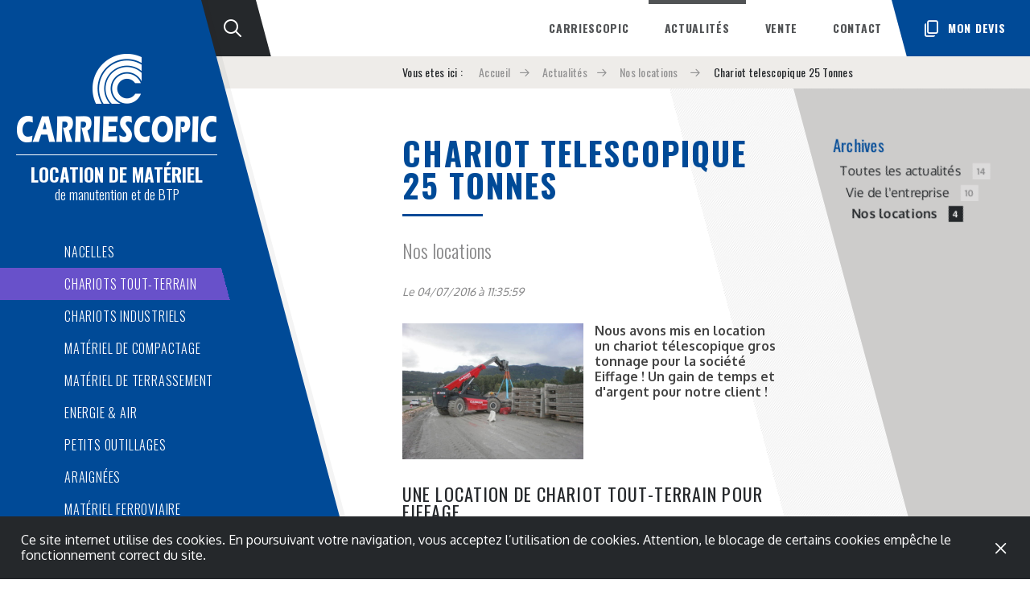

--- FILE ---
content_type: text/html; charset=UTF-8
request_url: http://www.carriescopic.fr/actualites/location/8-chariot-telescopique-25-tonnes
body_size: 5173
content:
<!DOCTYPE HTML>
<html lang="fr">
<head>
<meta http-equiv="Content-Type" content="text/html; charset=UTF-8">
<title>Chariot telescopique 25 Tonnes</title>

<!-- meta -->
<meta name="description" content="Nous avons mis en location un chariot télescopique gros tonnage pour la société Eiffage !
Un gain de temps et d'argent pour notre client !">
<meta name="keywords" content="">
<meta name="viewport" content="width=device-width, user-scalable=no, initial-scale=1.0, minimum-scale=1.0, maximum-scale=1.0">
<meta name="robots" content="index,follow">

<!-- Favicon -->
<link rel="apple-touch-icon" sizes="57x57" href="http://www.carriescopic.fr/frontoffice/ressources/favicon/apple-touch-icon-57x57.png">
<link rel="apple-touch-icon" sizes="60x60" href="http://www.carriescopic.fr/frontoffice/ressources/favicon/apple-touch-icon-60x60.png">
<link rel="apple-touch-icon" sizes="72x72" href="http://www.carriescopic.fr/frontoffice/ressources/favicon/apple-touch-icon-72x72.png">
<link rel="apple-touch-icon" sizes="76x76" href="http://www.carriescopic.fr/frontoffice/ressources/favicon/apple-touch-icon-76x76.png">
<link rel="apple-touch-icon" sizes="114x114" href="http://www.carriescopic.fr/frontoffice/ressources/favicon/apple-touch-icon-114x114.png">
<link rel="apple-touch-icon" sizes="120x120" href="http://www.carriescopic.fr/frontoffice/ressources/favicon/apple-touch-icon-120x120.png">
<link rel="apple-touch-icon" sizes="144x144" href="http://www.carriescopic.fr/frontoffice/ressources/favicon/apple-touch-icon-144x144.png">
<link rel="apple-touch-icon" sizes="152x152" href="http://www.carriescopic.fr/frontoffice/ressources/favicon/apple-touch-icon-152x152.png">
<link rel="apple-touch-icon" sizes="180x180" href="http://www.carriescopic.fr/frontoffice/ressources/favicon/apple-touch-icon-180x180.png">
<link rel="icon" type="image/png" href="http://www.carriescopic.fr/frontoffice/ressources/favicon/favicon-32x32.png" sizes="32x32">
<link rel="icon" type="image/png" href="http://www.carriescopic.fr/frontoffice/ressources/favicon/favicon-194x194.png" sizes="194x194">
<link rel="icon" type="image/png" href="http://www.carriescopic.fr/frontoffice/ressources/favicon/favicon-96x96.png" sizes="96x96">
<link rel="icon" type="image/png" href="http://www.carriescopic.fr/frontoffice/ressources/favicon/android-chrome-192x192.png" sizes="192x192">
<link rel="icon" type="image/png" href="http://www.carriescopic.fr/frontoffice/ressources/favicon/favicon-16x16.png" sizes="16x16">
<link rel="manifest" href="http://www.carriescopic.fr/frontoffice/ressources/favicon/manifest.json">
<link rel="shortcut icon" href="http://www.carriescopic.fr/frontoffice/ressources/favicon/favicon.ico">
<meta name="msapplication-TileColor" content="#004a97">
<meta name="msapplication-TileImage" content="http://www.carriescopic.fr/frontoffice/ressources/favicon/mstile-144x144.png">
<meta name="msapplication-config" content="http://www.carriescopic.fr/frontoffice/ressources/favicon/browserconfig.xml">
<meta name="theme-color" content="#004a97">

<!-- stylesheet -->
<!-- WEBFONTS -->

<link rel="stylesheet" href="http://www.carriescopic.fr/frontoffice/ressources/css/plugins/font-awesome.css" media="all">
<link rel="stylesheet" href="http://www.carriescopic.fr/frontoffice/ressources/css/plugins/icomoon.css" media="all">

<link href='http://fonts.googleapis.com/css?family=Oxygen:400,700,300|Oswald:400,300,700' rel='stylesheet' type='text/css'>
<!-- <link href='http://fonts.googleapis.com/css?family=Oswald:400,300,700' rel='stylesheet' type='text/css'>
 -->
<!--[if lte IE 8]>
	<link href='http://fonts.googleapis.com/css?family=Oxygen' rel='stylesheet' type='text/css'>
	<link href='http://fonts.googleapis.com/css?family=Oxygen:300' rel='stylesheet' type='text/css'>
	<link href='http://fonts.googleapis.com/css?family=Oxygen:700' rel='stylesheet' type='text/css'>
	
	<link href='http://fonts.googleapis.com/css?family=Oswald' rel='stylesheet' type='text/css'>
	<link href='http://fonts.googleapis.com/css?family=Oswald:300' rel='stylesheet' type='text/css'>
	<link href='http://fonts.googleapis.com/css?family=Oswald:700' rel='stylesheet' type='text/css'>
<![endif]-->


<!-- PLUGINS -->
<link rel="stylesheet" href="http://www.carriescopic.fr/frontoffice/ressources/scripts/jquery-ui/jquery-ui.min.css" media="screen">
<link rel="stylesheet" href="http://www.carriescopic.fr/frontoffice/ressources/css/plugins/animate.css" media="screen">
<link rel="stylesheet" href="http://www.carriescopic.fr/frontoffice/ressources/scripts/fancybox/jquery.fancybox.css" media="screen">
<link rel="stylesheet" href="http://www.carriescopic.fr/frontoffice/ressources/css/plugins/jquery.powertip.css" media="screen">
<link rel="stylesheet" href="http://www.carriescopic.fr/frontoffice/ressources/css/plugins/jquery.scrollbar.css" media="screen">

<!-- FEUILLES DE STYLE MAISON -->

<link rel="stylesheet" href="http://www.carriescopic.fr/frontoffice/ressources/css/main.css" media="screen">
<link rel="stylesheet" href="http://www.carriescopic.fr/frontoffice/ressources/css/themes.css" media="screen">
<!--[if lte IE 8]>
	<link rel="stylesheet" href="http://www.carriescopic.fr/frontoffice/ressources/css/debug/ie8.css" media="screen">
<![endif]-->
<!-- scripts -->
<!--[if lt IE 9]>
	<script src="http://www.carriescopic.fr/frontoffice/ressources/scripts/html5shiv.min.js"></script>
<![endif]-->

<!-- jQuery -->
<script type="text/javascript" src="http://www.carriescopic.fr/frontoffice/ressources/scripts/jquery-1.11.2.min.js"></script>
<script type="text/javascript" async src="http://www.carriescopic.fr/frontoffice/ressources/scripts/jquery-ui/jquery-ui.min.js"></script>


<!-- IE Legacy -->
<script type="text/javascript" async src="http://www.carriescopic.fr/frontoffice/ressources/scripts/selectivizr-min.js"></script>

<!-- Plugins -->
<script type="text/javascript" src="http://www.carriescopic.fr/frontoffice/ressources/scripts/jquery.cookie.min.js"></script>
<script type="text/javascript" src="http://www.carriescopic.fr/frontoffice/ressources/scripts/jquery.slideshow.6tematik.min.js"></script>
<script type="text/javascript" src="http://www.carriescopic.fr/frontoffice/ressources/scripts/fancybox/jquery.fancybox.pack.js"></script>
<script type="text/javascript" src="http://www.carriescopic.fr/frontoffice/ressources/scripts/jquery.powertip.min.js"></script>
<script type="text/javascript" src="http://www.carriescopic.fr/frontoffice/ressources/scripts/jquery.form.min.js"></script>
<script type="text/javascript" async src="http://www.carriescopic.fr/frontoffice/ressources/scripts/jquery.base64.min.js"></script>
<script type="text/javascript" src="http://www.carriescopic.fr/frontoffice/ressources/scripts/jquery.scrollbar.min.js"></script>

<!-- Scripts maison -->
<script type="text/javascript">var baseHref = 'http://www.carriescopic.fr/';</script>
<script defer type="text/javascript" async src="http://www.carriescopic.fr/frontoffice/ressources/scripts/effets.min.js"></script>
<!--[if lte IE 8]>
	<script type="text/javascript" src="http://www.carriescopic.fr/frontoffice/ressources/scripts/ie8.js"></script>
<![endif]-->
<script>
  (function(i,s,o,g,r,a,m){i['GoogleAnalyticsObject']=r;i[r]=i[r]||function(){
  (i[r].q=i[r].q||[]).push(arguments)},i[r].l=1*new Date();a=s.createElement(o),
  m=s.getElementsByTagName(o)[0];a.async=1;a.src=g;m.parentNode.insertBefore(a,m)
  })(window,document,'script','https://www.google-analytics.com/analytics.js','ga');

  ga('create', 'G-G1BFBKJGXK', 'auto');
  ga('send', 'pageview');

</script>
<!-- Matomo -->
<script>
  var _paq = window._paq = window._paq || [];
  /* tracker methods like "setCustomDimension" should be called before "trackPageView" */
  _paq.push(['trackPageView']);
  _paq.push(['enableLinkTracking']);
  (function() {
    var u="https://stats.6tematik.fr/";
    _paq.push(['setTrackerUrl', u+'matomo.php']);
    _paq.push(['setSiteId', '75']);
    var d=document, g=d.createElement('script'), s=d.getElementsByTagName('script')[0];
    g.async=true; g.src=u+'matomo.js'; s.parentNode.insertBefore(g,s);
  })();
</script>
<!-- End Matomo Code -->
<!-- METAS FACEBOOK - GOOGLE+ -->
<meta property="og:title" content="Chariot telescopique 25 Tonnes" />
<meta property="og:site_name" content="Carriescopic"/>
<meta property="og:description" content="Nous avons mis en location un chariot télescopique gros tonnage pour la société Eiffage !
Un gain de temps et d'argent pour notre client !" />
<meta property="og:image" content="http://www.carriescopic.fr/upload/miniatures/844/600/p6151167.jpeg" />
<meta property="og:type" content="website" />
<meta property="og:url" content="http://www.carriescopic.fr/actualites/location/8-chariot-telescopique-25-tonnes" />

<!-- METAS TWITTER -->
<meta name="twitter:card" content="summary" />
<meta name="twitter:title" content="Chariot telescopique 25 Tonnes" />
<meta name="twitter:description" content="Nous avons mis en location un chariot télescopique gros tonnage pour la société Eiffage !
Un gain de temps et d'argent pour notre client !" />
<meta name="twitter:image" content="http://www.carriescopic.fr/upload/miniatures/844/600/p6151167.jpeg" />
<meta name="twitter:url" content="http://www.carriescopic.fr/actualites/location/8-chariot-telescopique-25-tonnes" />

<link rel="stylesheet" href="http://www.carriescopic.fr/frontoffice/ressources/css/pages/actualites.css" type="text/css" media="screen" />
</head>

<body>

	
	<!-- KIECOO -->
			<!-- MESSAGE OBLIGATOIRE COOKIES -->
		<div class="cookies">
			Ce site internet utilise des cookies. En poursuivant votre navigation, vous acceptez l’utilisation de cookies. Attention, le blocage de certains cookies empêche le fonctionnement correct du site.			<span class="croix"><i class="icon-cross"></i></span>
		</div>
		
	<!-- MESSASGE IE6-->
	
	<div class="global ">

		<!-- ENTETE -->
		<div class="menu-trigger">
	<span class="menu-trigger-bar"></span>
	<span class="menu-trigger-bar"></span>
	<span class="menu-trigger-bar"></span>
</div>

<nav class="menu">
	
	<a href="http://www.carriescopic.fr/" class="menu-logo">
		<img src="http://www.carriescopic.fr/frontoffice/ressources/img/c-white.png" alt="nacelle">
	</a>

	<!-- RECHERCHE -->
			<div class="menu-search">
				
			<div class="menu-search-trigger">
				<i class="icon-search"></i>
			</div>
			<form class="menu-search-container" action="http://www.carriescopic.fr/recherche?action=recherche" method="post">
				<input type="text" name="recherche" placeholder="Rechercher (Mots clé, matériel...)">
				<button type="submit"><i class="icon-check"></i></button>
			</form>	
		</div>
	

	<!-- MENU -->
	<ul><li class="medscreen menu-loc-mobile"><a href="http://www.carriescopic.fr/location" title="">Location de mat&eacute;riel</a>
</li>
<li ><a href="http://www.carriescopic.fr/carriescopic/presentation" title="">Carriescopic</a>
<ul>
<li ><a href="http://www.carriescopic.fr/carriescopic/presentation" title="Location de véhicules, d'engins de manutention, de levage et de chantier">Pr&eacute;sentation</a>
</li>
<li ><a href="http://www.carriescopic.fr/carriescopic/full-service" title="La location Full service de Carriescopic">Full service</a>
</li>
</ul>
</li>
<li class="active"><a href="http://www.carriescopic.fr/actualites" title="Toute l'actualité de Carriescopic">Actualit&eacute;s</a>
<ul>
<li ><a href="http://www.carriescopic.fr/actualites/sorties-presse" title="Sorties de presse">Vie de l'entreprise</a>
</li>
<li class="active"><a href="http://www.carriescopic.fr/actualites/location" title="">Nos locations</a>
</li>
</ul>
</li>
<li ><a href="http://www.carriescopic.fr/vente-materiel-manutention" title="Vente de matériel de manutention et BTP">Vente</a>
</li>
<li class="menu-contact"><a href="http://www.carriescopic.fr/contact/agences-location" title="">Contact</a>
<ul>
<li ><a href="http://www.carriescopic.fr/contact/agences-location" title="Nos agences de location">Nos agences</a>
</li>
<li ><a href="http://www.carriescopic.fr/contact/formulaire" title="Contacter Carriescopic">Nous &eacute;crire</a>
</li>
</ul>
</li>
<li class="menu-devis"><a href="http://www.carriescopic.fr/mon-devis" title="">Mon devis</a>
</li>
</ul>	
	
	
</nav>		<header class="header">
	
	<div class="header-wrap">
	
		<a href="http://www.carriescopic.fr/" class="header-logo">
			<img src="http://www.carriescopic.fr/frontoffice/ressources/img/c-white.png" alt="Carriescopic">
			<img src="http://www.carriescopic.fr/frontoffice/ressources/img/logo-white.png" alt="location de matériel">
			<span class="header-logo-baseline">
				<span>Location de mat&eacute;riel</span>
				de manutention et de BTP
			</span>
		</a>

		<nav class="header-location" data-title="Location">
			<ul><li class="menu-jaune"><a title="Location de nacelles" href="http://www.carriescopic.fr/location/9-nacelles">Nacelles</a></li><li class="active menu-mauve"><a title="Location de chariots tout-terrain" href="http://www.carriescopic.fr/location/8-chariots-tout-terrain">Chariots tout-terrain</a></li><li class="menu-rose"><a title="Location de chariots industriels" href="http://www.carriescopic.fr/location/13-chariots-industriels">Chariots industriels</a></li><li class="menu-cyan"><a title="Location de materiel de compactage" href="http://www.carriescopic.fr/location/11-materiel-de-compactage">Matériel de compactage</a></li><li class="menu-orange"><a title="Location de materiel de terrassement" href="http://www.carriescopic.fr/location/10-materiel-de-terrassement">Matériel de terrassement</a></li><li class="menu-turquoise"><a title="Location de Energie & Air" href="http://www.carriescopic.fr/location/19-energie-et-air">Energie & Air</a></li><li class="menu-cyan"><a title="Location de Petits outillages & Transports" href="http://www.carriescopic.fr/location/16-petits-outillages">Petits outillages</a></li><li class="menu-vert"><a title="Location de nacelles et grues araignées" href="http://www.carriescopic.fr/location/14-araignees">Araignées</a></li><li class="menu-rouge"><a title="Location de matériel ferroviaire" href="http://www.carriescopic.fr/location/18-materiel-ferroviaire">Matériel ferroviaire</a></li></ul>		</nav>

		<div class="header-social" style="left:80px">
			<span style="color: white;white-space:nowrap">Suivez-nous sur</span>
			<a href="javascript:open_popup('http://www.facebook.com/sharer.php?u=http://www.carriescopic.fr/actualites/location/8-chariot-telescopique-25-tonnes');"><i class="fa fa-facebook"></i></a>
		</div>

	</div>

</header>		
<!-- JS -->
<script defer type="text/javascript" src="http://www.carriescopic.fr/frontoffice/vues/blog/blog.js"></script>

<!-- Fil ariane -->

<ul class="ariane ui-points"><li class="picto-home"><a href="http://www.carriescopic.fr/"><i class="icon-home"></i><span>Accueil</span></a></li><li><a href="http://www.carriescopic.fr/actualites">Actualités</a><i class="icon-long-arrow-right"></i></li><li><a href="http://www.carriescopic.fr/actualites/location">Nos locations</a> <i class="icon-long-arrow-right"></i><li class='active'><span>Chariot telescopique 25 Tonnes</span></li></ul>
<!-- INTERNE -->
<div class="cms cms--blog">

	<section class="content">
		<div class="content-wrap clearAfter">

						<h1 class="titrePage titre1 souligne theme-color">Chariot telescopique 25 Tonnes</h1>

			<!-- DEBUT DE L'ACTU (TITRE, IMAGE PRINCIPALE ET CHAPO) -->
			
			<h2 class="categ categ--big">Nos locations</h2>
			<!-- <h2 class="titre2 color-bleu blog-title">Chariot telescopique 25 Tonnes</h2> -->
			<span class="date">Le 04/07/2016 à 11:35:59</span>
			

			<div class="blog-header row clearAfter">
				<div class="colDemi colImg">
					<a href="http://www.carriescopic.fr/upload/miniatures/844/800/p6151167.jpeg" class="fancy"><img src="http://www.carriescopic.fr/upload/miniatures/844/800/p6151167.jpeg" alt="Chariot telescopique 25 Tonnes"></a>
				</div>
				<div class="colDemi chapo">
					<p>Nous avons mis en location un chariot télescopique gros tonnage pour la société Eiffage !
Un gain de temps et d'argent pour notre client !</p>
				</div>
			</div>

			<div class="blog-content">
				<!-- Contenu de l'actu -->
				<h3 class="titre3 color-noir souligne">Une location de chariot tout-terrain pour Eiffage</h3><div class="row"><p>La société Eiffage nous a demandé la <strong>location d'un chariot télescopique 25 Tonnes</strong> équipé d'une potence.<br>Il sert à la mise en place de blocd de béton de plus de 16 Tonnes pour la fabrication d'un nouveau pont dans l’Isère 38.</p></div><h3 class="titre3 color-noir souligne">Eiffage économise la location d'une grue 35 tonnes</h3><div class="row"><p>La société Eiffage fabrique elle même et sur place ces blocs. Grâce à notre <strong>chariot</strong>, notre client a économisé la <strong>location</strong> d'une <strong>grue 35 tonnes</strong> et d'un moyen de transport pour déplacer les blocs de leur lieu de stockage à leur lieu de pose.<br>Il ne nécessite pas de permis spécial pour conduire ce chariot, un simple caces 9.<br>Modèle: <a data-cke-saved-href="http://www.carriescopic.fr/location/8-chariots-tout-terrain/32-chariot-telescopique" href="http://www.carriescopic.fr/location/8-chariots-tout-terrain/32-chariot-telescopique">MAGNI HTH 25.11</a></p></div><div class="imgCentre"><a href="http://www.carriescopic.fr/upload/miniatures/845/1000/p6151166.jpeg" class="fancy"><img src="http://www.carriescopic.fr/upload/miniatures/845/800/p6151166.jpeg" alt="P6151166.JPG"></a></div>			</div>

			<!-- BOUTON RETOUR -->
			<!-- <a href="http://www.carriescopic.fr/actualites/location/2" class="retourListe btn btn-bleu floatR">Retour</a> -->
			<a href="javascript:history.back();" class="retourListe btn btn--bleu floatR">Retour</a>
				
		</div>		
	</section>


	

	<!-- SOUS-MENU -->
			<aside class="thematiques-liste">
			<h4 class="titre5">Archives</h4>
			<ul>
									
											<li><a href="http://www.carriescopic.fr/actualites">Toutes les actualités&nbsp;<span>14</span></a></li>
														
											<li><a href="http://www.carriescopic.fr/actualites/sorties-presse">Vie de l'entreprise&nbsp;<span>10</span></a></li>
														
											<li class="active"><a href="http://www.carriescopic.fr/actualites/location">Nos locations&nbsp;<span>4</span></a></li>
												</ul>
		</aside>
	
</div>		<!-- PIEDDEPAGE -->
		<!-- <div class="newsletter">
	<div class="newsletter-wrap clearAfter">
		
		<div class="col5">
			<h3 class="soustitre2 color-blanc">Newsletter</h3>
			<p>Tenez-vous inform&eacute; de nos nouveaut&eacute;s</p>
		</div>

		<div class="col7">
			<form action="#">
				<input type="email" name="newsletter-email" id="newsletter-email" placeholder="Votre adresse e-mail">
				<button class="btn-languette btn-noir"><i class="icon-mail"></i></button>
			</form>
		</div>

	</div>
</div> -->

<div class="footcontact clearAfter">

	<div class="col6">
		<a href="mailto:contact@carriescopic.fr" class="footcontact-mail">contact@carriescopic.fr</a>
		<p class="footcontact-adresse">
			Carriescopic, Z.I. all&eacute;e du vivarais,<br>
			BP 66, 26300 Bourg de P&eacute;age
		</p>
	</div>
	<div class="col6">
		<span class="footcontact-num"><i class="icon-phone"></i>04 75 72 49 99</span>
		<span class="footcontact-num"><i class="icon-printer"></i>04 75 72 76 80</span>
	</div>
			<a class="btn-languette btn--noir" href="http://www.carriescopic.fr/contact/formulaire"><i class="icon-mail"></i><span>Contactez-nous</span></a>
	</div>

<footer class="footer">
	<div class="footer-wrap clearAfter">
	
		

		<div class="footer-menu col6">
			
			<img src="http://www.carriescopic.fr/frontoffice/ressources/img/logo-foot.png" alt="Carriescopic">
			<ul><li ><a href="http://www.carriescopic.fr/recherche" title="">Recherche</a>
</li>
<li ><a href="http://www.carriescopic.fr/plan-du-site" title="">Plan du site</a>
</li>
<li ><a href="http://www.carriescopic.fr/mentions-legales" title="">Mentions l&eacute;gales</a>
</li>
<li ><a href="http://www.carriescopic.fr/conditions-generales-de-location" title="">Conditions g&eacute;n&eacute;rales de location</a>
</li>
</ul>			<span class="footer-copyright">&copy; Carriescopic - 2015</span>

		</div>

		<div class="footer-follow col6">
			
			<span class="titre3">Suivez-nous</span>
			<p>Sur les réseaux sociaux</p>

			<a target="_blank" href="https://www.facebook.com/Carriescopic-167170090102823"><i class="fa fa-facebook"></i></a>

		</div>

	</div>
</footer>

<div class="underfoot">
	<div class="underfoot-wrap">
		<a href="http://www.6tematik.fr">Made by <span>6tematik</span></a>
	</div>
</div>
		
	</div>

</body>
</html>


--- FILE ---
content_type: text/css
request_url: http://www.carriescopic.fr/frontoffice/ressources/css/plugins/icomoon.css
body_size: 1328
content:
@font-face {
	font-family: 'icomoon';
	src:url('../../fonts/icomoon.eot?5yw17x');
	src:url('../../fonts/icomoon.eot?#iefix5yw17x') format('embedded-opentype'),
		url('../../fonts/icomoon.woff?5yw17x') format('woff'),
		url('../../fonts/icomoon.ttf?5yw17x') format('truetype'),
		url('../../fonts/icomoon.svg?5yw17x#icomoon') format('svg');
	font-weight: normal;
	font-style: normal;
}

[class^="icon-"], [class*=" icon-"] {
	font-family: 'icomoon';
	speak: none;
	font-style: normal;
	font-weight: normal;
	font-variant: normal;
	text-transform: none;
	line-height: 1;
	display: inline-block;

	/* Better Font Rendering =========== */
	-webkit-font-smoothing: antialiased;
	-moz-osx-font-smoothing: grayscale;
}

.icon-phone:before {
	content: "\e600";
}

.icon-eye:before {
	content: "\e000";
}

.icon-paper-clip:before {
	content: "\e001";
}

.icon-mail:before {
	content: "\e002";
}

.icon-toggle:before {
	content: "\e003";
}

.icon-layout:before {
	content: "\e004";
}

.icon-link:before {
	content: "\e005";
}

.icon-bell:before {
	content: "\e006";
}

.icon-lock:before {
	content: "\e007";
}

.icon-unlock:before {
	content: "\e008";
}

.icon-ribbon:before {
	content: "\e009";
}

.icon-image:before {
	content: "\e010";
}

.icon-signal:before {
	content: "\e011";
}

.icon-target:before {
	content: "\e012";
}

.icon-clipboard:before {
	content: "\e013";
}

.icon-clock:before {
	content: "\e014";
}

.icon-watch:before {
	content: "\e015";
}

.icon-air-play:before {
	content: "\e016";
}

.icon-camera:before {
	content: "\e017";
}

.icon-video:before {
	content: "\e018";
}

.icon-disc:before {
	content: "\e019";
}

.icon-printer:before {
	content: "\e020";
}

.icon-monitor:before {
	content: "\e021";
}

.icon-server:before {
	content: "\e022";
}

.icon-cog:before {
	content: "\e023";
}

.icon-heart:before {
	content: "\e024";
}

.icon-paragraph:before {
	content: "\e025";
}

.icon-align-justify:before {
	content: "\e026";
}

.icon-align-left:before {
	content: "\e027";
}

.icon-align-center:before {
	content: "\e028";
}

.icon-align-right:before {
	content: "\e029";
}

.icon-book:before {
	content: "\e030";
}

.icon-layers:before {
	content: "\e031";
}

.icon-stack:before {
	content: "\e032";
}

.icon-stack-2:before {
	content: "\e033";
}

.icon-paper:before {
	content: "\e034";
}

.icon-paper-stack:before {
	content: "\e035";
}

.icon-search:before {
	content: "\e036";
}

.icon-zoom-in:before {
	content: "\e037";
}

.icon-zoom-out:before {
	content: "\e038";
}

.icon-reply:before {
	content: "\e039";
}

.icon-circle-plus:before {
	content: "\e040";
}

.icon-circle-minus:before {
	content: "\e041";
}

.icon-circle-check:before {
	content: "\e042";
}

.icon-circle-cross:before {
	content: "\e043";
}

.icon-square-plus:before {
	content: "\e044";
}

.icon-square-minus:before {
	content: "\e045";
}

.icon-square-check:before {
	content: "\e046";
}

.icon-square-cross:before {
	content: "\e047";
}

.icon-microphone:before {
	content: "\e048";
}

.icon-record:before {
	content: "\e049";
}

.icon-skip-back:before {
	content: "\e050";
}

.icon-rewind:before {
	content: "\e051";
}

.icon-play:before {
	content: "\e052";
}

.icon-pause:before {
	content: "\e053";
}

.icon-stop:before {
	content: "\e054";
}

.icon-fast-forward:before {
	content: "\e055";
}

.icon-skip-forward:before {
	content: "\e056";
}

.icon-shuffle:before {
	content: "\e057";
}

.icon-repeat:before {
	content: "\e058";
}

.icon-folder:before {
	content: "\e059";
}

.icon-umbrella:before {
	content: "\e060";
}

.icon-moon:before {
	content: "\e061";
}

.icon-thermometer:before {
	content: "\e062";
}

.icon-drop:before {
	content: "\e063";
}

.icon-sun:before {
	content: "\e064";
}

.icon-cloud:before {
	content: "\e065";
}

.icon-cloud-upload:before {
	content: "\e066";
}

.icon-cloud-download:before {
	content: "\e067";
}

.icon-upload:before {
	content: "\e068";
}

.icon-download:before {
	content: "\e069";
}

.icon-location:before {
	content: "\e070";
}

.icon-location-2:before {
	content: "\e071";
}

.icon-map:before {
	content: "\e072";
}

.icon-battery:before {
	content: "\e073";
}

.icon-head:before {
	content: "\e074";
}

.icon-briefcase:before {
	content: "\e075";
}

.icon-speech-bubble:before {
	content: "\e076";
}

.icon-anchor:before {
	content: "\e077";
}

.icon-globe:before {
	content: "\e078";
}

.icon-box:before {
	content: "\e079";
}

.icon-reload:before {
	content: "\e080";
}

.icon-share:before {
	content: "\e081";
}

.icon-marquee:before {
	content: "\e082";
}

.icon-marquee-plus:before {
	content: "\e083";
}

.icon-marquee-minus:before {
	content: "\e084";
}

.icon-tag:before {
	content: "\e085";
}

.icon-power:before {
	content: "\e086";
}

.icon-command:before {
	content: "\e087";
}

.icon-alt:before {
	content: "\e088";
}

.icon-esc:before {
	content: "\e089";
}

.icon-bar-graph:before {
	content: "\e090";
}

.icon-bar-graph-2:before {
	content: "\e091";
}

.icon-pie-graph:before {
	content: "\e092";
}

.icon-star:before {
	content: "\e093";
}

.icon-arrow-left:before {
	content: "\e094";
}

.icon-arrow-right:before {
	content: "\e095";
}

.icon-arrow-up:before {
	content: "\e096";
}

.icon-arrow-down:before {
	content: "\e097";
}

.icon-volume:before {
	content: "\e098";
}

.icon-mute:before {
	content: "\e099";
}

.icon-content-right:before {
	content: "\e100";
}

.icon-content-left:before {
	content: "\e101";
}

.icon-grid:before {
	content: "\e102";
}

.icon-grid-2:before {
	content: "\e103";
}

.icon-columns:before {
	content: "\e104";
}

.icon-loader:before {
	content: "\e105";
}

.icon-bag:before {
	content: "\e106";
}

.icon-ban:before {
	content: "\e107";
}

.icon-flag:before {
	content: "\e108";
}

.icon-trash:before {
	content: "\e109";
}

.icon-expand:before {
	content: "\e110";
}

.icon-contract:before {
	content: "\e111";
}

.icon-maximize:before {
	content: "\e112";
}

.icon-minimize:before {
	content: "\e113";
}

.icon-plus:before {
	content: "\e114";
}

.icon-minus:before {
	content: "\e115";
}

.icon-check:before {
	content: "\e116";
}

.icon-cross:before {
	content: "\e117";
}

.icon-move:before {
	content: "\e118";
}

.icon-delete:before {
	content: "\e119";
}

.icon-menu:before {
	content: "\e120";
}

.icon-archive:before {
	content: "\e121";
}

.icon-inbox:before {
	content: "\e122";
}

.icon-outbox:before {
	content: "\e123";
}

.icon-file:before {
	content: "\e124";
}

.icon-file-add:before {
	content: "\e125";
}

.icon-file-subtract:before {
	content: "\e126";
}

.icon-help:before {
	content: "\e127";
}

.icon-open:before {
	content: "\e128";
}

.icon-ellipsis:before {
	content: "\e129";
}



--- FILE ---
content_type: text/css
request_url: http://www.carriescopic.fr/frontoffice/ressources/css/plugins/jquery.powertip.css
body_size: 430
content:
/* PowerTip Plugin */
#powerTip {
	cursor: default;
	background-color: #303030;
	border-radius: 0;
	color: #fff;
	display: none;
	padding: 10px;
	position: absolute;
	white-space: nowrap;
	z-index: 2147483647;
}
#powerTip:before {
	content: "";
	position: absolute;
}
#powerTip.n:before, #powerTip.s:before {
	border-right: 5px solid transparent;
	border-left: 5px solid transparent;
	left: 50%;
	margin-left: -5px;
}
#powerTip.e:before, #powerTip.w:before {
	border-bottom: 5px solid transparent;
	border-top: 5px solid transparent;
	margin-top: -5px;
	top: 50%;
}
#powerTip.n:before {
	border-top: 10px solid #303030;
	bottom: -10px;
}
#powerTip.e:before {
	border-right: 10px solid #303030;
	left: -10px;
}
#powerTip.s:before {
	border-bottom: 10px solid #303030;
	top: -10px;
}
#powerTip.w:before {
	border-left: 10px solid #303030;
	right: -10px;
}
#powerTip.ne:before, #powerTip.se:before {
	border-right: 10px solid transparent;
	border-left: 0;
	left: 10px;
}
#powerTip.nw:before, #powerTip.sw:before {
	border-left: 10px solid transparent;
	border-right: 0;
	right: 10px;
}
#powerTip.ne:before, #powerTip.nw:before {
	border-top: 10px solid #303030;
	bottom: -10px;
}
#powerTip.se:before, #powerTip.sw:before {
	border-bottom: 10px solid #303030;
	top: -10px;
}
#powerTip.nw-alt:before, #powerTip.ne-alt:before,
#powerTip.sw-alt:before, #powerTip.se-alt:before {
	border-top: 10px solid #303030;
	bottom: -10px;
	border-left: 5px solid transparent;
	border-right: 5px solid transparent;
	left: 10px;
}
#powerTip.ne-alt:before {
	left: auto;
	right: 10px;
}
#powerTip.sw-alt:before, #powerTip.se-alt:before {
	border-top: none;
	border-bottom: 10px solid #303030;
	bottom: auto;
	top: -10px;
}
#powerTip.se-alt:before {
	left: auto;
	right: 10px;
}


--- FILE ---
content_type: text/css
request_url: http://www.carriescopic.fr/frontoffice/ressources/css/main.css
body_size: 12642
content:
html,body,div,span,applet,object,iframe,h1,h2,h3,h4,h5,h6,p,blockquote,pre,a,abbr,acronym,address,big,cite,code,del,dfn,em,img,ins,kbd,q,s,samp,small,strike,strong,sub,sup,tt,var,b,u,i,center,dl,dt,dd,ol,ul,li,fieldset,form,label,legend,table,caption,tbody,tfoot,thead,tr,th,td,article,aside,canvas,details,embed,figure,figcaption,footer,header,hgroup,menu,nav,output,ruby,section,summary,time,mark,audio,video{margin:0;padding:0;border:0;font:inherit;font-size:100%;vertical-align:baseline}html{line-height:1}ol,ul{list-style:none}table{border-collapse:collapse;border-spacing:0}caption,th,td{text-align:left;font-weight:normal;vertical-align:middle}q,blockquote{quotes:none}q:before,q:after,blockquote:before,blockquote:after{content:"";content:none}a img{border:none}article,aside,details,figcaption,figure,footer,header,hgroup,main,menu,nav,section,summary{display:block}*{-webkit-box-sizing:border-box;-moz-box-sizing:border-box;box-sizing:border-box}button{border:0;outline:0;font-size:100%;cursor:pointer;-webkit-box-sizing:border-box;-moz-box-sizing:border-box;box-sizing:border-box}*::before,*::after{-webkit-box-sizing:border-box;-moz-box-sizing:border-box;box-sizing:border-box}@-webkit-keyframes INVIT-SCROLL{0%, 100%{bottom:30px}50%{bottom:20px}}@-moz-keyframes INVIT-SCROLL{0%, 100%{bottom:30px}50%{bottom:20px}}@-ms-keyframes INVIT-SCROLL{0%, 100%{bottom:30px}50%{bottom:20px}}@-o-keyframes INVIT-SCROLL{0%, 100%{bottom:30px}50%{bottom:20px}}@keyframes INVIT-SCROLL{0%, 100%{bottom:30px}50%{bottom:20px}}@-webkit-keyframes TOASTER{0%{opacity:0;right:10px}10%, 90%{opacity:1}100%{opacity:0;right:10px}}@-moz-keyframes TOASTER{0%{opacity:0;right:10px}10%, 90%{opacity:1}100%{opacity:0;right:10px}}@-ms-keyframes TOASTER{0%{opacity:0;right:10px}10%, 90%{opacity:1}100%{opacity:0;right:10px}}@-o-keyframes TOASTER{0%{opacity:0;right:10px}10%, 90%{opacity:1}100%{opacity:0;right:10px}}@keyframes TOASTER{0%{opacity:0;right:10px}10%, 90%{opacity:1}100%{opacity:0;right:10px}}@-webkit-keyframes STICKY-SLIDE{0%{-webkit-transform:translate3d(0, -100px, 0);transform:translate3d(0, -100px, 0)}50%{-webkit-transform:translate3d(0, 10px, 0);transform:translate3d(0, 10px, 0)}100%{-webkit-transform:translate3d(0, 0, 0);transform:translate3d(0, 0, 0)}}@-moz-keyframes STICKY-SLIDE{0%{-webkit-transform:translate3d(0, -100px, 0);transform:translate3d(0, -100px, 0)}50%{-webkit-transform:translate3d(0, 10px, 0);transform:translate3d(0, 10px, 0)}100%{-webkit-transform:translate3d(0, 0, 0);transform:translate3d(0, 0, 0)}}@-ms-keyframes STICKY-SLIDE{0%{-webkit-transform:translate3d(0, -100px, 0);transform:translate3d(0, -100px, 0)}50%{-webkit-transform:translate3d(0, 10px, 0);transform:translate3d(0, 10px, 0)}100%{-webkit-transform:translate3d(0, 0, 0);transform:translate3d(0, 0, 0)}}@-o-keyframes STICKY-SLIDE{0%{-webkit-transform:translate3d(0, -100px, 0);transform:translate3d(0, -100px, 0)}50%{-webkit-transform:translate3d(0, 10px, 0);transform:translate3d(0, 10px, 0)}100%{-webkit-transform:translate3d(0, 0, 0);transform:translate3d(0, 0, 0)}}@keyframes STICKY-SLIDE{0%{-webkit-transform:translate3d(0, -100px, 0);transform:translate3d(0, -100px, 0)}50%{-webkit-transform:translate3d(0, 10px, 0);transform:translate3d(0, 10px, 0)}100%{-webkit-transform:translate3d(0, 0, 0);transform:translate3d(0, 0, 0)}}@-webkit-keyframes FADEIN{0%{opacity:0}100%{opacity:1}}@-moz-keyframes FADEIN{0%{opacity:0}100%{opacity:1}}@-ms-keyframes FADEIN{0%{opacity:0}100%{opacity:1}}@-o-keyframes FADEIN{0%{opacity:0}100%{opacity:1}}@keyframes FADEIN{0%{opacity:0}100%{opacity:1}}@-webkit-keyframes FADEOUT{0%{opacity:1}100%{opacity:0}}@-moz-keyframes FADEOUT{0%{opacity:1}100%{opacity:0}}@-ms-keyframes FADEOUT{0%{opacity:1}100%{opacity:0}}@-o-keyframes FADEOUT{0%{opacity:1}100%{opacity:0}}@keyframes FADEOUT{0%{opacity:1}100%{opacity:0}}@-webkit-keyframes POP-SLIDE-IN{0%, 30%{-webkit-transform:translateY(-1500px)}100%{-webkit-transform:translateY(0)}}@-moz-keyframes POP-SLIDE-IN{0%, 30%{-moz-transform:translateY(-1500px)}100%{-moz-transform:translateY(0)}}@-ms-keyframes POP-SLIDE-IN{0%, 30%{-ms-transform:translateY(-1500px)}100%{-ms-transform:translateY(0)}}@-o-keyframes POP-SLIDE-IN{0%, 30%{-o-transform:translateY(-1500px)}100%{-o-transform:translateY(0)}}@keyframes POP-SLIDE-IN{0%, 30%{transform:translateY(-1500px)}100%{transform:translateY(0)}}@-webkit-keyframes SPINNER{0%{-webkit-transform:rotate(0deg);transform:rotate(0deg)}100%{-webkit-transform:rotate(360deg);transform:rotate(360deg)}}@keyframes SPINNER{0%{-webkit-transform:rotate(0deg);transform:rotate(0deg)}100%{-webkit-transform:rotate(360deg);transform:rotate(360deg)}}*{-webkit-box-sizing:border-box;-moz-box-sizing:border-box;box-sizing:border-box}button{border:0;outline:0;font-size:100%;cursor:pointer;-webkit-box-sizing:border-box;-moz-box-sizing:border-box;box-sizing:border-box}*::before,*::after{-webkit-box-sizing:border-box;-moz-box-sizing:border-box;box-sizing:border-box}html,body{height:100%;min-height:100%}body,form,input,textarea{font-family:"Oxygen",Arial,sans-serif;font-size:16px;font-weight:400;line-height:1.2em;color:#25282b;text-rendering:optimizeLegibility;-webkit-font-smoothing:antialiased;-moz-osx-font-smoothing:grayscale}body{height:100%;background-color:#fff}.global{position:relative;width:100%;min-height:100%;overflow:hidden}.centrage{width:95%;max-width:1024px;margin:auto}.floatL{float:left}.floatR{float:right}.clear{width:0;height:0;clear:both}.cms-slideshow:after,.cms-slideshow .slides:after,.clearAfter:after{content:'';display:table;clear:both}.hide{display:none}a{outline:0 none;text-decoration:none;color:#25282b}a:hover{color:#515355}a,a button{-webkit-transition:background-color 0.4s,color 0.4s,box-shadow 0.4s,border 0.4s,opacity 0.4s;-moz-transition:background-color 0.4s,color 0.4s,box-shadow 0.4s,border 0.4s,opacity 0.4s;-ms-transition:background-color 0.4s,color 0.4s,box-shadow 0.4s,border 0.4s,opacity 0.4s;-o-transition:background-color 0.4s,color 0.4s,box-shadow 0.4s,border 0.4s,opacity 0.4s;transition:background-color 0.4s,color 0.4s,box-shadow 0.4s,border 0.4s,opacity 0.4s}.titre1{display:block;font-family:"Oswald",Arial,sans-serif;font-size:3.75em;font-weight:700;line-height:1em;letter-spacing:0.05em;text-transform:uppercase}.titre1.souligne:after{content:'';display:block;width:100px;height:0px;margin:0.4em 0 1em 1em;border-top-width:2px;border-top-style:solid}@media screen and (max-width: 64em){.titre1{font-size:2.5em}.titre1.souligne:after{width:100px;margin-left:0.5em}}.soustitre1{display:block;margin-top:0.3em;margin-left:0.4em;font-family:"Oswald",Arial,sans-serif;font-size:0.8em;font-weight:300;line-height:1em;letter-spacing:0.05em;text-transform:none}@media screen and (max-width: 64em){.soustitre1{margin-left:0}}.titre2{display:block;font-family:"Oswald",Arial,sans-serif;font-size:2.0em;font-weight:700;line-height:1em;letter-spacing:0.05em;text-transform:uppercase}@media screen and (max-width: 64em){.titre2{font-size:1.5em}}.soustitre2{display:block;margin-top:0.2em;font-family:"Oswald",Arial,sans-serif;font-size:1.75em;font-weight:400;line-height:1em;letter-spacing:0.05em;text-transform:uppercase}@media screen and (max-width: 64em){.soustitre2{font-size:1.4em}}.titre3{display:block;font-family:"Oswald",Arial,sans-serif;font-size:1.400em;font-weight:400;line-height:1em;letter-spacing:0.05em;text-transform:uppercase}@media screen and (max-width: 64em){.titre3{font-size:0.9em}}.titre4{display:block;font-family:"Oswald",Arial,sans-serif;font-size:1.25em;font-weight:300;line-height:1em;letter-spacing:0.05em;text-transform:uppercase}@media screen and (max-width: 64em){.titre4{font-size:0.9em}}.titre5{font-family:"Oswald",Arial,sans-serif;font-size:1.25em;line-height:1em}@media screen and (max-width: 64em){.titre5{font-size:1em}}.sous-titre{color:#89898a;font-size:0.875em}@media screen and (max-width: 64em){.sous-titre{font-size:0.8em}}.souligne:after{content:'';display:block;width:80px;height:0px;margin-top:0.5em;margin-bottom:1em;border-width:1px;border-style:solid}.souligne--centre:after{margin-left:auto;margin-right:auto}@media screen and (max-width: 64em){.souligne:after{width:50px}}p{line-height:1.2em;margin-top:10px;margin-bottom:10px;text-align:justify}@media screen and (max-width: 64em){p{text-align:left}}b,strong{font-weight:700}em,i{font-style:italic}.font1{font-family:"Oxygen",Arial,sans-serif}.font2{font-family:"Oswald",Arial,sans-serif}.color-blanc{color:#fff}.bg-blanc{background-color:#fff}.color-gris-light{color:#cdcccb}.bg-gris-light{background-color:#cdcccb}.color-gris{color:#89898a}.bg-gris{background-color:#89898a}.color-noir{color:#25282b}.bg-noir{background-color:#25282b}.color-bleu{color:#004a97}.bg-bleu{background-color:#004a97}.color-cyan{color:#00a8ce}.bg-cyan{background-color:#00a8ce}.color-marine{color:#002761}.bg-marine{background-color:#002761}.color-vert{color:#c4d000}.bg-vert{background-color:#c4d000}.color-jaune{color:#f5bb00}.bg-jaune{background-color:#f5bb00}.color-orange{color:#ec7603}.bg-orange{background-color:#ec7603}.color-rose{color:#ce007a}.bg-rose{background-color:#ce007a}.color-violet{color:#a543a9}.bg-violet{background-color:#a543a9}.color-turquoise{color:#1dba79}.bg-turquoise{background-color:#1dba79}.color-mauve{color:#6851ca}.bg-mauve{background-color:#6851ca}.color-rouge{color:#f6235e}.bg-rouge{background-color:#f6235e}.medscreen,.smallscreen{display:none}@media screen and (max-width: 64em){.medscreen{display:block}.medscreen-hide{display:none}}@media screen and (max-width: 48em){.smallscreen{display:block}.smallscreen-hide{display:none}}.col1{float:left;width:8%;width:8.33333%}.col2{float:left;width:16%;width:16.66667%}.col3{float:left;width:25%;width:25%}.col4{float:left;width:33%;width:33.33333%}.col5{float:left;width:41%;width:41.66667%}.col6{float:left;width:50%;width:50%}.col7{float:left;width:58%;width:58.33333%}.col8{float:left;width:66%;width:66.66667%}.col9{float:left;width:75%;width:75%}.col10{float:left;width:83%;width:83.33333%}.col11{float:left;width:91%;width:91.66667%}.col12{float:left;width:100%;width:100%}.gutter{padding-left:20px;padding-right:20px}.inverse{float:right}@media screen and (max-width: 64em){.col1{float:none;width:100%}.col1.gutter{padding-left:0;padding-right:0}.col2{float:none;width:100%}.col2.gutter{padding-left:0;padding-right:0}.col3{float:none;width:100%}.col3.gutter{padding-left:0;padding-right:0}.col4{float:none;width:100%}.col4.gutter{padding-left:0;padding-right:0}.col8{float:none;width:100%}.col8.gutter{padding-left:0;padding-right:0}.col9{float:none;width:100%}.col9.gutter{padding-left:0;padding-right:0}.col10{float:none;width:100%}.col10.gutter{padding-left:0;padding-right:0}.col11{float:none;width:100%}.col11.gutter{padding-left:0;padding-right:0}.col12{float:none;width:100%}.col12.gutter{padding-left:0;padding-right:0}.col-aside,.col-contenu{float:none}.col-aside.gutter,.col-contenu.gutter{padding-left:0;padding-right:0}}@media screen and (max-width: 48em){.col1{float:none;width:100%}.col1.gutter{padding-left:0;padding-right:0}.col2{float:none;width:100%}.col2.gutter{padding-left:0;padding-right:0}.col3{float:none;width:100%}.col3.gutter{padding-left:0;padding-right:0}.col4{float:none;width:100%}.col4.gutter{padding-left:0;padding-right:0}.col5{float:none;width:100%}.col5.gutter{padding-left:0;padding-right:0}.col6{float:none;width:100%}.col6.gutter{padding-left:0;padding-right:0}.col7{float:none;width:100%}.col7.gutter{padding-left:0;padding-right:0}}.cookies{position:fixed;bottom:0;left:0;background-color:#25282b;color:#fff;padding:20px 4% 20px 2%;width:100%;z-index:1000}.cookies .croix{cursor:pointer;position:absolute;right:2%;top:50%;margin-top:-10px;color:#fff;font-size:20px}.chargement{display:none;position:fixed;top:0;left:0;width:100%;padding-left:250px;height:100%;z-index:10000;background:rgba(255,255,255,0.4);text-align:center}.chargement::after{content:'';display:inline-block;height:100%;vertical-align:middle;margin-left:-0.25em}.loader{position:relative;display:inline-block;font-size:10px;text-indent:-9999em;border-top:1.1em solid rgba(37,40,43,0.2);border-right:1.1em solid rgba(37,40,43,0.2);border-bottom:1.1em solid rgba(37,40,43,0.2);border-left:1.1em solid rgba(37,40,43,0.5);-webkit-animation:SPINNER 1.1s infinite linear;-moz-animation:SPINNER 1.1s infinite linear;-ms-animation:SPINNER 1.1s infinite linear;-o-animation:SPINNER 1.1s infinite linear;animation:SPINNER 1.1s infinite linear}.loader,.loader:after{border-radius:50%;width:10em;height:10em}.loader:after{content:''}.fancy{display:inline-block;position:relative;width:100%;text-align:center;line-height:1 !important}.fancy:before{content:'';position:absolute;top:0;left:0;width:100%;height:100%;background:url("../img/utils/transp/noir20.png");background:rgba(0,74,151,0.7);opacity:0;will-change:opacity;-webkit-transition:opacity 0.2s;-moz-transition:opacity 0.2s;-ms-transition:opacity 0.2s;-o-transition:opacity 0.2s;transition:opacity 0.2s}.fancy:after{font-family:'icomoon';speak:none;font-style:normal;font-weight:normal;font-variant:normal;text-transform:none;line-height:1;-webkit-font-smoothing:antialiased;-moz-osx-font-smoothing:grayscale;content:'\e112';position:absolute;top:50%;left:0;display:inline-block;width:100%;height:40px;margin-top:-20px;font-size:40px;color:#fff;text-align:center;opacity:0;will-change:transform, opacity;-webkit-transform:scale(0.7);-moz-transform:scale(0.7);-ms-transform:scale(0.7);-o-transform:scale(0.7);transform:scale(0.7);-webkit-transition:-webkit-transform 0.2s 0.1s,opacity 0.2s 0.1s;-moz-transition:-moz-transform 0.2s 0.1s,opacity 0.2s 0.1s;-ms-transition:-ms-transform 0.2s 0.1s,opacity 0.2s 0.1s;-o-transition:-o-transform 0.2s 0.1s,opacity 0.2s 0.1s;transition:transform 0.2s 0.1s,opacity 0.2s 0.1s}.fancy:hover:before{opacity:1}.fancy:hover:after{opacity:1;-webkit-transform:scale(1);-moz-transform:scale(1);-ms-transform:scale(1);-o-transform:scale(1);transform:scale(1)}.fancy-video:after{content:'\e052'}.btn,.btn-languette,.btn-picto,.btn-download{position:relative;display:inline-block;vertical-align:middle;text-align:center;cursor:pointer;color:#fff;z-index:0;-webkit-appearance:none;-webkit-transition:background-color 0.3s,color 0.3s,border 0.3s;-moz-transition:background-color 0.3s,color 0.3s,border 0.3s;-ms-transition:background-color 0.3s,color 0.3s,border 0.3s;-o-transition:background-color 0.3s,color 0.3s,border 0.3s;transition:background-color 0.3s,color 0.3s,border 0.3s}.btn{height:50px;line-height:50px;padding:0 30px;background-color:transparent;font-family:"Oswald",Arial,sans-serif;font-size:0.875em;font-weight:400;letter-spacing:0.02em;text-transform:uppercase}.btn:before{content:'';position:absolute;top:0;left:0;width:100%;height:100%;background-color:#89898a;z-index:-1;-webkit-transition:background-color 0.4s;-moz-transition:background-color 0.4s;-ms-transition:background-color 0.4s;-o-transition:background-color 0.4s;transition:background-color 0.4s}.btn-full{display:block;float:none;width:100%}.btn-demi{display:block;float:left;width:49%}.btn-demi+.btn-demi{margin-left:2%}.btn i{display:inline-block;vertical-align:middle;font-size:20px;margin-right:5px}.btn:hover{color:#fff}.btn:hover:before{background-color:#606061}.btn-languette{right:0;height:50px;line-height:50px;padding:0 80px 0 30px;background-color:transparent;font-family:"Oswald",Arial,sans-serif;font-size:1em;font-weight:400;text-transform:uppercase;white-space:nowrap;-webkit-transition:margin 0.4s ease-out,padding 0.4s ease-out,background-color 0.4s,color 0.4s;-moz-transition:margin 0.4s ease-out,padding 0.4s ease-out,background-color 0.4s,color 0.4s;-ms-transition:margin 0.4s ease-out,padding 0.4s ease-out,background-color 0.4s,color 0.4s;-o-transition:margin 0.4s ease-out,padding 0.4s ease-out,background-color 0.4s,color 0.4s;transition:margin 0.4s ease-out,padding 0.4s ease-out,background-color 0.4s,color 0.4s}.btn-languette:before{content:'';position:absolute;top:0;left:0;width:100%;height:100%;background-color:#89898a;z-index:-1;-webkit-transform:skew(15deg) scale(0.9999);-moz-transform:skew(15deg) scale(0.9999);-ms-transform:skew(15deg) scale(0.9999);-o-transform:skew(15deg) scale(0.9999);transform:skew(15deg) scale(0.9999);outline:1px solid transparent;-webkit-transform-origin:top right;-moz-transform-origin:top right;-ms-transform-origin:top right;-o-transform-origin:top right;transform-origin:top right;-webkit-transition:background-color 0.4s;-moz-transition:background-color 0.4s;-ms-transition:background-color 0.4s;-o-transition:background-color 0.4s;transition:background-color 0.4s}.btn-languette i{position:relative;top:-2px;margin-right:5px;font-size:24px;vertical-align:middle;line-height:inherit}.btn-languette--big{height:60px;line-height:60px;padding-left:35px}.btn-languette--big i{font-size:30px}.btn-languette:hover{color:#fff;padding-right:100px}.btn-languette:hover:before{background-color:#606061}@media screen and (max-width: 64em){.btn-languette{padding:0 40px 0 30px}.btn-languette:hover{padding-right:50px}}button.btn-languette{line-height:normal}.btn-picto{height:50px;width:50px;line-height:50px;text-align:center;font-size:20px;width:50px;background-color:#89898a}.btn-picto:hover{color:#fff;background-color:#606061}.btn-download{position:relative;padding:15px 15px 15px 60px;background-color:#89898a;font-family:"Oswald",Arial,sans-serif;font-size:0.875em;font-weight:400;text-align:left;letter-spacing:0.02em;text-transform:uppercase}.btn-download i{position:absolute;top:50%;left:20px;font-size:24px;margin-top:-12px}.btn-download span{display:block;font-size:0.875em;font-weight:400;color:#fff;color:rgba(255,255,255,0.8)}.btn-download:hover{color:#fff;background-color:#606061}.btn--blanc:before{background-color:#fff}.btn--blanc:hover:before{background-color:#b3b3b3}.btn-download.btn--blanc,.btn-picto.btn--blanc{background-color:#fff}.btn-download.btn--blanc:hover,.btn-picto.btn--blanc:hover{background-color:#b3b3b3}.btn--gris-light:before{background-color:#cdcccb}.btn--gris-light:hover:before{background-color:#908f8e}.btn-download.btn--gris-light,.btn-picto.btn--gris-light{background-color:#cdcccb}.btn-download.btn--gris-light:hover,.btn-picto.btn--gris-light:hover{background-color:#908f8e}.btn--gris:before{background-color:#89898a}.btn--gris:hover:before{background-color:#606061}.btn-download.btn--gris,.btn-picto.btn--gris{background-color:#89898a}.btn-download.btn--gris:hover,.btn-picto.btn--gris:hover{background-color:#606061}.btn--noir:before{background-color:#25282b}.btn--noir:hover:before{background-color:#1a1c1e}.btn-download.btn--noir,.btn-picto.btn--noir{background-color:#25282b}.btn-download.btn--noir:hover,.btn-picto.btn--noir:hover{background-color:#1a1c1e}.btn--bleu:before{background-color:#004a97}.btn--bleu:hover:before{background-color:#00346a}.btn-download.btn--bleu,.btn-picto.btn--bleu{background-color:#004a97}.btn-download.btn--bleu:hover,.btn-picto.btn--bleu:hover{background-color:#00346a}.btn--cyan:before{background-color:#00a8ce}.btn--cyan:hover:before{background-color:#007690}.btn-download.btn--cyan,.btn-picto.btn--cyan{background-color:#00a8ce}.btn-download.btn--cyan:hover,.btn-picto.btn--cyan:hover{background-color:#007690}.btn--marine:before{background-color:#002761}.btn--marine:hover:before{background-color:#001b44}.btn-download.btn--marine,.btn-picto.btn--marine{background-color:#002761}.btn-download.btn--marine:hover,.btn-picto.btn--marine:hover{background-color:#001b44}.btn--vert:before{background-color:#c4d000}.btn--vert:hover:before{background-color:#899200}.btn-download.btn--vert,.btn-picto.btn--vert{background-color:#c4d000}.btn-download.btn--vert:hover,.btn-picto.btn--vert:hover{background-color:#899200}.btn--jaune{color:#25282b}.btn--jaune:before{background-color:#f5bb00}.btn--jaune:hover:before{background-color:#ac8300}.btn-download.btn--jaune,.btn-picto.btn--jaune{background-color:#f5bb00}.btn-download.btn--jaune:hover,.btn-picto.btn--jaune:hover{background-color:#ac8300}.btn--orange:before{background-color:#ec7603}.btn--orange:hover:before{background-color:#a55302}.btn-download.btn--orange,.btn-picto.btn--orange{background-color:#ec7603}.btn-download.btn--orange:hover,.btn-picto.btn--orange:hover{background-color:#a55302}.btn--rose:before{background-color:#ce007a}.btn--rose:hover:before{background-color:#900055}.btn-download.btn--rose,.btn-picto.btn--rose{background-color:#ce007a}.btn-download.btn--rose:hover,.btn-picto.btn--rose:hover{background-color:#900055}.btn--violet:before{background-color:#a543a9}.btn--violet:hover:before{background-color:#742f76}.btn-download.btn--violet,.btn-picto.btn--violet{background-color:#a543a9}.btn-download.btn--violet:hover,.btn-picto.btn--violet:hover{background-color:#742f76}.btn--turquoise:before{background-color:#1dba79}.btn--turquoise:hover:before{background-color:#148255}.btn-download.btn--turquoise,.btn-picto.btn--turquoise{background-color:#1dba79}.btn-download.btn--turquoise:hover,.btn-picto.btn--turquoise:hover{background-color:#148255}.btn--mauve:before{background-color:#6851ca}.btn--mauve:hover:before{background-color:#49398d}.btn-download.btn--mauve,.btn-picto.btn--mauve{background-color:#6851ca}.btn-download.btn--mauve:hover,.btn-picto.btn--mauve:hover{background-color:#49398d}.btn--rouge:before{background-color:#f6235e}.btn--rouge:hover:before{background-color:#ac1942}.btn-download.btn--rouge,.btn-picto.btn--rouge{background-color:#f6235e}.btn-download.btn--rouge:hover,.btn-picto.btn--rouge:hover{background-color:#ac1942}.btn--neutre:before{background-color:#25282b}.btn--neutre:hover:before{background-color:#1a1c1e}.btn-download.btn--neutre,.btn-picto.btn--neutre{background-color:#25282b}.btn-download.btn--neutre:hover,.btn-picto.btn--neutre:hover{background-color:#1a1c1e}.btn--success:before{background-color:#c4d000}.btn--success:hover:before{background-color:#899200}.btn-download.btn--success,.btn-picto.btn--success{background-color:#c4d000}.btn-download.btn--success:hover,.btn-picto.btn--success:hover{background-color:#899200}.btn--error:before{background-color:#ce007a}.btn--error:hover:before{background-color:#900055}.btn-download.btn--error,.btn-picto.btn--error{background-color:#ce007a}.btn-download.btn--error:hover,.btn-picto.btn--error:hover{background-color:#900055}.btn--warning:before{background-color:#ec7603}.btn--warning:hover:before{background-color:#a55302}.btn-download.btn--warning,.btn-picto.btn--warning{background-color:#ec7603}.btn-download.btn--warning:hover,.btn-picto.btn--warning:hover{background-color:#a55302}.btn--info:before{background-color:#004a97}.btn--info:hover:before{background-color:#00346a}.btn-download.btn--info,.btn-picto.btn--info{background-color:#004a97}.btn-download.btn--info:hover,.btn-picto.btn--info:hover{background-color:#00346a}form p{position:relative;margin-top:15px;margin-bottom:0;text-align:left}form p[class*="col"]{padding-right:40px}form p.labelAside{padding-left:180px}@media screen and (max-width: 48em){form p.labelAside{padding-left:0}}form p.paragraphe{padding-left:0;text-align:justify}.conseilON p{padding-right:40px}@media screen and (max-width: 48em){.conseilON p{padding-right:0}.conseilON p input{padding-right:40px}}label,.label{display:block;font-weight:700;color:#89898a;margin-bottom:1px}.labelAside label,.labelAside .label{position:absolute;top:5px;left:0;max-width:160px}@media screen and (max-width: 48em){.labelAside label,.labelAside .label{position:relative;top:auto;max-width:100%}}input[type=text],input[type=email],input[type=date],input[type=password],input[type=number],input[type=tel],input[type=file],input[type=search],input[type=number],select,textarea{display:inline-block;height:50px;line-height:50px;background-color:#a4a3a2;background:#dcdbdb;color:#25282b;border-color:transparent;border-width:1px;border-style:solid;padding:0 15px 0 15px;outline:none !important;box-shadow:none !important;-webkit-box-sizing:border-box;-moz-box-sizing:border-box;box-sizing:border-box;font-size:16px;width:100%;border-radius:0;-webkit-appearance:none}input[type=text].erreurchamp,input[type=email].erreurchamp,input[type=date].erreurchamp,input[type=password].erreurchamp,input[type=number].erreurchamp,input[type=tel].erreurchamp,input[type=file].erreurchamp,input[type=search].erreurchamp,input[type=number].erreurchamp,select.erreurchamp,textarea.erreurchamp{box-shadow:0 0 0 1px #ce007a}input[type=text].erreurchamp:focus,input[type=email].erreurchamp:focus,input[type=date].erreurchamp:focus,input[type=password].erreurchamp:focus,input[type=number].erreurchamp:focus,input[type=tel].erreurchamp:focus,input[type=file].erreurchamp:focus,input[type=search].erreurchamp:focus,input[type=number].erreurchamp:focus,select.erreurchamp:focus,textarea.erreurchamp:focus{box-shadow:none}input[type=file]{line-height:normal;padding-left:0}select{padding-right:40px;-webkit-appearance:none;-moz-appearance:none;appearance:none;background-image:url("../img/utils/select.png");background-repeat:no-repeat;background-position:right center}select[disabled]{background-image:url("../img/utils/select-disabled.png")}textarea{height:auto;padding:20px 20px;line-height:24px;min-height:200px;-webkit-resize:vertical;-moz-resize:vertical;resize:vertical}input::-moz-placeholder{font-style:italic;color:#89898a}input::-webkit-input-placeholder{font-style:italic;color:#89898a}textarea::-moz-placeholder{font-style:italic;color:#89898a}textarea::-webkit-input-placeholder{font-style:italic;color:#89898a}.checkbox,.radio{line-height:1em;vertical-align:middle}.checkbox input[type=checkbox],.radio input[type=radio]{position:absolute;overflow:hidden;clip:rect(0 0 0 0);height:1px;width:1px;margin:-1px;padding:0;border:0}.checkbox input[type=checkbox]+label,.radio input[type=radio]+label{display:inline-block;height:16px;line-height:16px;vertical-align:middle;font-size:15px;cursor:pointer}.checkbox input[type=checkbox]+label:before,.radio input[type=radio]+label:before{content:'';font-family:'FontAwesome';font-style:normal;font-weight:normal;text-transform:none;text-decoration:inherit;vertical-align:baseline;speak:none;-webkit-font-smoothing:antialiased;-moz-osx-font-smoothing:grayscale;position:relative;top:-1px;display:inline-block;vertical-align:middle;text-align:center;color:#004a97;border:#89898a solid 1px;width:14px;height:14px;margin-right:5px;line-height:12px;font-size:10px}.radio input[type=radio]+label:before{border-radius:100%;font-size:12px;line-height:12px}.checkbox input[type=checkbox]:checked+label:before{content:'\f00c'}.radio input[type=radio]:checked+label:before{content:'\f111'}.choix{display:inline-block;margin-right:10px;margin-top:10px}.choix label{font-weight:400;color:#25282b}.checkbox.labelAside label,.radio.labelAside label{position:relative}.checkbox.labelAside .label,.radio.labelAside .label{margin-top:5px}.checkbox.labelAside .choix,.radio.labelAside .choix{margin-top:5px}form [class*="col"] ~ .captcha{padding-right:40px}.captcha-wrap{position:relative;display:block;float:left;width:100px;height:50px;background-color:#fff}.captcha-wrap span{display:inline-block;width:100px}.captcha-wrap img{text-align:center;max-width:100%;width:100px;height:50px}.captcha button{position:absolute;bottom:0;left:100px;width:50px;height:50px;line-height:50px}.captcha-input{display:block;float:left;margin-left:50px;width:50%;width:-webkit-calc( 100% - 150px );width:-moz-calc( 100% - 150px );width:calc( 100% - 150px )}form [class*="col"] ~ .form-buttons{padding-right:40px}.conseilON [type=submit]{margin-right:40px}@media screen and (max-width: 48em){.conseilON [type=submit]{margin-right:0}}.col12 [type=submit]{margin-right:0}.form-mentions{margin-top:10px;margin-bottom:10px;color:#89898a;font-size:0.750em;line-height:1.2em}.int{display:inline-block;color:#ce007a;font-style:italic;font-size:12px}.conseil{position:absolute;bottom:15px;right:10px;display:block;height:20px;width:20px;line-height:20px;text-align:center;border-radius:100%;background-color:#004a97;color:#fff;font-size:12px;cursor:pointer;-webkit-transition:background-color 0.3s;-moz-transition:background-color 0.3s;-ms-transition:background-color 0.3s;-o-transition:background-color 0.3s;transition:background-color 0.3s}.conseil:hover{background-color:#003164}.form-succes{position:relative;padding-left:160px}.titrePage+.form-succes{display:block;margin-top:120px}.form-succes i{height:130px;width:130px;line-height:130px;text-align:center;line-height:120px;position:absolute;left:0;top:50%;margin-top:-65px;border:5px solid;border-radius:100%;color:#004a97;font-size:60px}.form-succes .titre2:after{margin-bottom:15px}.form-succes+.btn-languette{position:relative;margin-top:20px;right:-60px}.ariane{position:relative;display:block;margin-top:70px;padding-left:500px;background-color:#eeece9;text-align:left;z-index:9}@media screen and (max-width: 64em){.ariane{padding-left:40px;padding-right:40px;margin-top:0}}@media screen and (max-width: 48em){.ariane{display:none}}.ariane:before{content:'Vous etes ici :';display:inline-block;vertical-align:middle;font-family:"Oswald",Arial,sans-serif;font-size:0.875em;font-weight:400;letter-spacing:0.02em;line-height:40px}.ariane li{position:relative;display:inline-block;vertical-align:middle;margin:0;padding:0;height:40px;line-height:40px}.ariane a{display:inline-block;padding:0 20px 0 20px;line-height:40px;font-family:"Oswald",Arial,sans-serif;font-size:0.875em;font-weight:400;letter-spacing:0.02em;color:#89898a;opacity:0.9}.ariane a:after{font-family:'icomoon';speak:none;font-style:normal;font-weight:normal;font-variant:normal;text-transform:none;line-height:1;-webkit-font-smoothing:antialiased;-moz-osx-font-smoothing:grayscale;content:'\e095';position:absolute;right:-5px;top:50%;margin-top:-7px;font-size:14px;-webkit-transition:opacity 0.3s;-moz-transition:opacity 0.3s;-ms-transition:opacity 0.3s;-o-transition:opacity 0.3s;transition:opacity 0.3s}.ariane .active{color:#25282b;padding:0 20px 0 20px;font-family:"Oswald",Arial,sans-serif;font-size:0.875em;font-weight:400;letter-spacing:0.02em;-webkit-transition:opacity 0.3s,color 0.3s;-moz-transition:opacity 0.3s,color 0.3s;-ms-transition:opacity 0.3s,color 0.3s;-o-transition:opacity 0.3s,color 0.3s;transition:opacity 0.3s,color 0.3s}.ariane li:hover ~ li.active{color:#89898a;opacity:0.5}.ariane li:hover ~ li a{opacity:0.5}.ariane li:hover ~ li a::before,.ariane li:hover ~ li a::after{opacity:0.5}.pagination{text-align:center}.pagination li{display:inline-block;vertical-align:middle;line-height:36px}.pagination a{display:block;height:36px;width:36px;line-height:36px;text-align:center;font-size:0.875em;font-family:"Oswald",Arial,sans-serif;font-weight:700;color:#89898a;background-color:#eeece9}.pagination a:hover{color:#fff;background-color:#25282b}.pagination a.current{color:#fff;background-color:#004a97;font-weight:700}.pagination .arrow a{line-height:32px}table{width:100%;margin-bottom:30px}th,td{padding:10px 10px;vertical-align:middle}th.center,td.center{text-align:center}th.right,td.right{text-align:right}th.quantite,td.quantite{width:80px}th.actions,td.actions{width:50px;text-align:right}th .btn-picto,td .btn-picto{height:34px;width:34px;line-height:34px;text-align:center}th{border-bottom:2px solid #004a97;font-family:"Oswald",Arial,sans-serif;font-size:0.95em;letter-spacing:0.02em;text-align:left;font-weight:regular;color:#004a97}td{font-size:0.875em;border-bottom:1px solid #cdcccb}.qte{position:relative;width:60px}.qte input{height:30px;line-height:30px;width:100%;padding-right:25px}.qte-control{height:15px;width:15px;line-height:15px;text-align:center;position:absolute;right:0;background-color:#004a97;color:#fff;cursor:pointer}.qte-control--plus{top:0}.qte-control--moins{bottom:0}.qte-control:hover{background-color:#25282b}@media screen and (max-width: 48em){th{display:none}td{display:block;width:100%;padding:3px 10px}td:not(:last-child){border-bottom:none}td:first-child{padding-top:10px}td:last-child{padding-bottom:10px}td:before{content:attr(data-th) " :";display:inline-block;margin-right:0.2em;font-family:"Oswald",Arial,sans-serif;font-size:1em;font-weight:400;text-transform:uppercase;letter-spacing:0.02em}td:not([data-th]):before{display:none}td.actions,td.quantite{width:100% !important;max-width:100%;text-align:left}.qte{display:inline-block}}.pop{position:fixed;top:0;left:0;height:100%;width:100%;background:url("../img/utils/transp/noir50.png");background:rgba(0,0,0,0.5);-webkit-animation:FADEIN 0.5s 1;-moz-animation:FADEIN 0.5s 1;-ms-animation:FADEIN 0.5s 1;-o-animation:FADEIN 0.5s 1;animation:FADEIN 0.5s 1;display:table;display:none;text-align:center;z-index:9999}.pop-center{display:table-cell;vertical-align:middle}.pop-interne{-webkit-animation:POP-SLIDE-IN 0.7s 1 ease-out;-moz-animation:POP-SLIDE-IN 0.7s 1 ease-out;-ms-animation:POP-SLIDE-IN 0.7s 1 ease-out;-o-animation:POP-SLIDE-IN 0.7s 1 ease-out;animation:POP-SLIDE-IN 0.7s 1 ease-out;position:relative;display:inline-block;background-color:#fff;width:90%;max-width:500px;text-align:left;padding:30px 40px}.pop-close{position:absolute;top:14px;right:15px;font-size:30px;color:#89898a;cursor:pointer}.pop-close:hover{color:#707070}.pop-header{padding:20px 60px 20px 40px;text-align:left;font-size:1.5em;background-color:#cdcccb;color:#89898a}.pop-content{padding:40px}.pop--ed .pop-interne{max-width:400px}.pop--ed .pop-props{margin-top:15px}.erreur,.succes,.warning{display:block;margin:0 0 15px 0;padding:10px 15px 10px 15px;color:#fff;width:100%;text-align:left !important}.succes{background-color:#c4d000}.erreur{background-color:#ce007a}.warning{background-color:#ec7603}html[lang] .erreur,html[lang] .succes,html[lang] .warning{position:fixed;bottom:10px;right:-100%;margin-bottom:0;max-width:300px;z-index:9999;min-height:50px;padding:15px 20px 15px 60px;opacity:0;will-change:opacity;-webkit-animation:TOASTER 5s 1;-moz-animation:TOASTER 5s 1;-ms-animation:TOASTER 5s 1;-o-animation:TOASTER 5s 1;animation:TOASTER 5s 1}html[lang] .erreur:before,html[lang] .succes:before,html[lang] .warning:before{font-family:'icomoon';speak:none;font-style:normal;font-weight:normal;font-variant:normal;text-transform:none;line-height:1;-webkit-font-smoothing:antialiased;-moz-osx-font-smoothing:grayscale;position:absolute;top:50%;left:20px;font-size:30px;margin-top:-15px;color:rgba(255,255,255,0.6)}html[lang] .erreur:before{content:'\e107'}html[lang] .succes:before{content:'\e116'}html[lang] .warning:before{content:'\e076'}@media screen and (min-width: 1025px){.header{position:fixed;top:0;left:0;display:table;width:250px;height:100%;z-index:50}.header:before{content:'';position:absolute;top:0;right:0;width:550px;height:100%;background-color:#004a97;z-index:-1;box-shadow:7px 0 0 0 rgba(37,40,43,0.05);-webkit-transform:skew(15deg) scale(0.9999);-moz-transform:skew(15deg) scale(0.9999);-ms-transform:skew(15deg) scale(0.9999);-o-transform:skew(15deg) scale(0.9999);transform:skew(15deg) scale(0.9999);outline:1px solid transparent;-webkit-transform-origin:right top;-moz-transform-origin:right top;-ms-transform-origin:right top;-o-transform-origin:right top;transform-origin:right top}.header-wrap{display:table-cell;vertical-align:middle}.header-logo{display:block;position:relative;left:20px;width:250px;text-align:center}.header-logo img{display:block;margin:0 auto 10px auto}.header-logo img:first-child{margin-bottom:15px}.header-logo-baseline{font-family:"Oswald",Arial,sans-serif;font-size:1.1em;font-weight:300;color:#fff}.header-logo-baseline:before{content:'';display:block;position:relative;width:100%;height:1px;margin:15px 0;background-color:#fff}.header-logo-baseline span{display:block;text-transform:uppercase;font-size:1.3em;font-weight:700;margin-bottom:5px}.header .location-trigger{display:none}.header-location{position:relative;margin-top:40px;left:80px}}@media screen and (min-width: 1025px) and (max-height: 550px){.header-location{left:70px;margin-top:30px}}@media screen and (min-width: 1025px){.header-location a{position:relative;display:inline-block;padding-right:30px;vertical-align:middle;font-family:"Oswald",Arial,sans-serif;font-weight:300;text-transform:uppercase;color:#fff;white-space:nowrap;letter-spacing:0.05em;line-height:40px;z-index:0}}@media screen and (min-width: 1025px) and (max-height: 550px){.header-location a{line-height:34px}}@media screen and (min-width: 1025px){.header-location a:before{content:'';position:absolute;top:0;right:0;width:1000px;height:100%;z-index:-1;-webkit-transform:skew(15deg) scale(0.9999) translate3d(-500px, 0, 0);-moz-transform:skew(15deg) scale(0.9999) translate3d(-500px, 0, 0);-ms-transform:skew(15deg) scale(0.9999) translate3d(-500px, 0, 0);-o-transform:skew(15deg) scale(0.9999) translate3d(-500px, 0, 0);transform:skew(15deg) scale(0.9999) translate3d(-500px, 0, 0);-webkit-transform-origin:right top;-moz-transform-origin:right top;-ms-transform-origin:right top;-o-transform-origin:right top;transform-origin:right top;-webkit-transition:-webkit-transform 0.2s ease-out 0.1s;-moz-transition:-moz-transform 0.2s ease-out 0.1s;-ms-transition:-ms-transform 0.2s ease-out 0.1s;-o-transition:-o-transform 0.2s ease-out 0.1s;transition:transform 0.2s ease-out 0.1s}.header-location .active a:before,.header-location a:hover:before{-webkit-transform:skew(15deg) scale(0.9999) translate3d(0, 0, 0);-moz-transform:skew(15deg) scale(0.9999) translate3d(0, 0, 0);-ms-transform:skew(15deg) scale(0.9999) translate3d(0, 0, 0);-o-transform:skew(15deg) scale(0.9999) translate3d(0, 0, 0);transform:skew(15deg) scale(0.9999) translate3d(0, 0, 0);-webkit-transition:-webkit-transform 0.3s ease-out 0.2s;-moz-transition:-moz-transform 0.3s ease-out 0.2s;-ms-transition:-ms-transform 0.3s ease-out 0.2s;-o-transition:-o-transform 0.3s ease-out 0.2s;transition:transform 0.3s ease-out 0.2s}.header-location .menu-noir a:before{background-color:#25282b}.header-location .menu-jaune a:before{background-color:#f5bb00}.header-location .menu-rose a:before{background-color:#ce007a}.header-location .menu-orange a:before{background-color:#ec7603}.header-location .menu-cyan a:before{background-color:#00a8ce}.header-location .menu-vert a:before{background-color:#c4d000}.header-location .menu-violet a:before{background-color:#a543a9}.header-location .menu-turquoise a:before{background-color:#1dba79}.header-location .menu-mauve a:before{background-color:#6851ca}.header-location .menu-rouge a:before{background-color:#f6235e}.header-location .menu-marine a:before{background-color:#002761}.header-social{position:absolute;bottom:20px;left:150px}}@media screen and (min-width: 1025px) and (max-height: 550px){.header-social{display:none}}@media screen and (min-width: 1025px){.header-social a{height:30px;width:30px;line-height:30px;text-align:center;display:inline-block;color:#fff;color:rgba(255,255,255,0.5);font-size:20px}.header-social a:hover{color:#f5bb00}}@media screen and (max-width: 64em){.header{position:relative;height:70px;z-index:50}.header-logo{display:block;height:70px;line-height:70px;padding:0 10px;background-color:#004a97;text-align:left}.header-logo img{display:inline-block;vertical-align:middle;max-width:200px;max-height:50px;margin:0 10px 0 0}.header-logo img:first-child{margin-bottom:10px;max-width:25%}.header-logo-baseline{display:none}.header-location{display:none}.header-social{display:none}}@media screen and (min-width: 1025px){.menu{position:absolute;top:0;right:0;width:100%;background:#fff;z-index:20;-webkit-transition:background 0.4s,box-shadow 0.4s;-moz-transition:background 0.4s,box-shadow 0.4s;-ms-transition:background 0.4s,box-shadow 0.4s;-o-transition:background 0.4s,box-shadow 0.4s;transition:background 0.4s,box-shadow 0.4s}.menu-logo{display:none}.menu>ul{text-align:right}.menu>ul>li{position:relative;display:inline-block;height:70px;line-height:70px}.menu>ul>li.medscreen,.menu>ul>li.smallscreen{display:none}.menu>ul>li>a{display:block;height:70px;line-height:60px;vertical-align:bottom;padding:0 20px;border-top:5px solid transparent;font-family:"Oswald",Arial,sans-serif;font-size:0.875em;font-weight:700;text-transform:uppercase;letter-spacing:0.05em;color:#515355}.menu>ul>li.active>a{color:#515355;border-top:5px solid #515355}.menu>ul>li:hover>a{color:#004a97;border-top:5px solid #004a97}.menu>ul>li.menu-contact a{padding-right:30px}.menu>ul>li.menu-devis{-webkit-transform:skew(15deg) scale(0.9999);-moz-transform:skew(15deg) scale(0.9999);-ms-transform:skew(15deg) scale(0.9999);-o-transform:skew(15deg) scale(0.9999);transform:skew(15deg) scale(0.9999);outline:1px solid transparent;-webkit-transform-origin:right top;-moz-transform-origin:right top;-ms-transform-origin:right top;-o-transform-origin:right top;transform-origin:right top;position:relative;background-color:#004a97;z-index:1;margin-left:-22px;-webkit-transition:background-color 0.3s;-moz-transition:background-color 0.3s;-ms-transition:background-color 0.3s;-o-transition:background-color 0.3s;transition:background-color 0.3s}.menu>ul>li.menu-devis a{-webkit-transform:skew(-15deg);-moz-transform:skew(-15deg);-ms-transform:skew(-15deg);-o-transform:skew(-15deg);transform:skew(-15deg);padding:0 40px 0 30px;border-top:none;background-color:transparent;color:#fff;line-height:70px}.menu>ul>li.menu-devis a:before{font-family:'icomoon';speak:none;font-style:normal;font-weight:normal;font-variant:normal;text-transform:none;line-height:1;-webkit-font-smoothing:antialiased;-moz-osx-font-smoothing:grayscale;content:'\e035';position:relative;top:-2px;font-size:20px;margin-right:10px;vertical-align:middle;line-height:70px}.menu>ul>li.menu-devis span{position:relative;top:-1px;display:inline-block;vertical-align:middle;margin-left:8px;line-height:24px;padding:0 5px;background-color:#00346a;background-color:rgba(37,40,43,0.4);font-size:12px;-webkit-transition:background-color 0.3s,color 0.3s;-moz-transition:background-color 0.3s,color 0.3s;-ms-transition:background-color 0.3s,color 0.3s;-o-transition:background-color 0.3s,color 0.3s;transition:background-color 0.3s,color 0.3s}.menu>ul>li.menu-devis:hover{background-color:#25282b}.menu>ul>li.menu-devis:hover span{background-color:#131416}.menu>ul>li.menu-devis.active{background-color:#25282b}.menu>ul>li.menu-devis.active a{color:#fff;border-top:none;background-color:transparent}.menu>ul>li.menu-devis.active span{background-color:#131416}.home .menu{background:transparent}.home .menu:hover{background:url("../img/utils/transp/blanc10.png");background:rgba(255,255,255,0.1)}.home .menu>ul>li>a{color:#fff}.home .menu>ul>li:hover>a{color:#004a97;border-top:5px solid #004a97;background-color:#fff}.home .menu>ul>li.menu-devis:hover>a{color:#fff;border-top:none;background-color:transparent}.menu.sticky{position:fixed;background:#fff;box-shadow:0 3px 0 0 rgba(37,40,43,0.1);-webkit-animation:STICKY-SLIDE 0.3s ease-out 1;-moz-animation:STICKY-SLIDE 0.3s ease-out 1;-ms-animation:STICKY-SLIDE 0.3s ease-out 1;-o-animation:STICKY-SLIDE 0.3s ease-out 1;animation:STICKY-SLIDE 0.3s ease-out 1}.menu.sticky:hover{background:#fff}.menu.sticky:before{content:'';position:absolute;bottom:100%;left:0;width:100%;height:50px;background-color:inherit}.menu.sticky>ul>li>a{color:#515355}.menu.sticky>ul>li:hover>a{color:#004a97;border-top:5px solid #004a97}.menu.sticky>ul>li.active>a{color:#515355;border-top:5px solid #515355}.menu.sticky>ul>li.menu-devis a{border-top:none;background-color:transparent;color:#fff}.menu.sticky>ul>li.menu-devis:hover{background-color:#25282b}.menu.sticky>ul>li.menu-devis.active a{color:#fff;background-color:transparent;border-top:none}.menu li ul{position:absolute;top:100%;left:-9999px;box-shadow:3px 3px 0 0 rgba(37,40,43,0.1);-webkit-transition:left 0s 0.2s;-moz-transition:left 0s 0.2s;-ms-transition:left 0s 0.2s;-o-transition:left 0s 0.2s;transition:left 0s 0.2s}.menu li li{opacity:0;-webkit-transform:translate3d(0, 50px, 0);-moz-transform:translate3d(0, 50px, 0);-ms-transform:translate3d(0, 50px, 0);-o-transform:translate3d(0, 50px, 0);transform:translate3d(0, 50px, 0);-webkit-transition:-webkit-transform 0s 0.3s,opacity 0.2s 0.1s;-moz-transition:-moz-transform 0s 0.3s,opacity 0.2s 0.1s;-ms-transition:-ms-transform 0s 0.3s,opacity 0.2s 0.1s;-o-transition:-o-transform 0s 0.3s,opacity 0.2s 0.1s;transition:transform 0s 0.3s,opacity 0.2s 0.1s}.menu li:hover ul{left:0;-webkit-transition:left 0s;-moz-transition:left 0s;-ms-transition:left 0s;-o-transition:left 0s;transition:left 0s}.menu li:hover li{opacity:1;-webkit-transform:translate3d(0, 0, 0);-moz-transform:translate3d(0, 0, 0);-ms-transform:translate3d(0, 0, 0);-o-transform:translate3d(0, 0, 0);transform:translate3d(0, 0, 0);-webkit-transition:-webkit-transform 0.3s ease-in-out,opacity 0.5s ease-out;-moz-transition:-moz-transform 0.3s ease-in-out,opacity 0.5s ease-out;-ms-transition:-ms-transform 0.3s ease-in-out,opacity 0.5s ease-out;-o-transition:-o-transform 0.3s ease-in-out,opacity 0.5s ease-out;transition:transform 0.3s ease-in-out,opacity 0.5s ease-out}.menu li:hover li:nth-child(2){-webkit-transition-delay:0.1s;-moz-transition-delay:0.1s;-ms-transition-delay:0.1s;-o-transition-delay:0.1s;transition-delay:0.1s}.menu li:hover li:nth-child(3){-webkit-transition-delay:0.2s;-moz-transition-delay:0.2s;-ms-transition-delay:0.2s;-o-transition-delay:0.2s;transition-delay:0.2s}.menu li:hover li:nth-child(4){-webkit-transition-delay:0.3s;-moz-transition-delay:0.3s;-ms-transition-delay:0.3s;-o-transition-delay:0.3s;transition-delay:0.3s}.menu li:hover li:nth-child(5){-webkit-transition-delay:0.4s;-moz-transition-delay:0.4s;-ms-transition-delay:0.4s;-o-transition-delay:0.4s;transition-delay:0.4s}.menu li:hover li:nth-child(6){-webkit-transition-delay:0.5s;-moz-transition-delay:0.5s;-ms-transition-delay:0.5s;-o-transition-delay:0.5s;transition-delay:0.5s}.menu li:hover li:nth-child(7){-webkit-transition-delay:0.6s;-moz-transition-delay:0.6s;-ms-transition-delay:0.6s;-o-transition-delay:0.6s;transition-delay:0.6s}.menu li:hover li:nth-child(8){-webkit-transition-delay:0.7s;-moz-transition-delay:0.7s;-ms-transition-delay:0.7s;-o-transition-delay:0.7s;transition-delay:0.7s}.menu li.menu-contact:hover ul{left:0px}.menu li li{border-top:1px solid #d3d4d5}.menu li li a{position:relative;display:block;padding:15px 70px 15px 15px;border-left:5px solid transparent;background:#fff;line-height:1em;min-width:150px;font-family:"Oswald",Arial,sans-serif;font-size:0.8em;letter-spacing:0.05em;text-transform:uppercase;text-align:left;white-space:nowrap;color:#25282b;color:rgba(37,40,43,0.7)}.menu li li a:after{font-family:'icomoon';speak:none;font-style:normal;font-weight:normal;font-variant:normal;text-transform:none;line-height:1;-webkit-font-smoothing:antialiased;-moz-osx-font-smoothing:grayscale;content:'\e095';position:absolute;right:15px;top:50%;margin-top:-8px;font-size:16px;color:#cdcccb;color:rgba(37,40,43,0.5);-webkit-transition:color 0.4s;-moz-transition:color 0.4s;-ms-transition:color 0.4s;-o-transition:color 0.4s;transition:color 0.4s}.menu li li a:hover{border-left:5px solid #004a97;color:#004a97}.menu li li a:hover:after{color:#004a97}.menu-search{position:absolute;top:0;left:248px;z-index:1}.menu-search-trigger{position:relative;display:block;width:70px;height:70px;line-height:70px;padding-left:20px;background-color:#25282b;z-index:1;cursor:pointer;-webkit-transform:skew(15deg) scale(0.9999);-moz-transform:skew(15deg) scale(0.9999);-ms-transform:skew(15deg) scale(0.9999);-o-transform:skew(15deg) scale(0.9999);transform:skew(15deg) scale(0.9999);outline:1px solid transparent;-webkit-transform-origin:left top;-moz-transform-origin:left top;-ms-transform-origin:left top;-o-transform-origin:left top;transform-origin:left top;-webkit-transition:background-color 0.4s;-moz-transition:background-color 0.4s;-ms-transition:background-color 0.4s;-o-transition:background-color 0.4s;transition:background-color 0.4s}.menu-search-trigger i{-webkit-transform:skew(-15deg);-moz-transform:skew(-15deg);-ms-transform:skew(-15deg);-o-transform:skew(-15deg);transform:skew(-15deg);font-size:24px;line-height:70px;color:#fff}.menu-search-trigger:hover{background-color:#00346a}.menu-search-container{position:absolute;top:0;left:0;display:block;width:550px;height:70px;background-color:#fff;-webkit-transform:skew(15deg) scale(0.9999) translate3d(-550px, 0, 0);-moz-transform:skew(15deg) scale(0.9999) translate3d(-550px, 0, 0);-ms-transform:skew(15deg) scale(0.9999) translate3d(-550px, 0, 0);-o-transform:skew(15deg) scale(0.9999) translate3d(-550px, 0, 0);transform:skew(15deg) scale(0.9999) translate3d(-550px, 0, 0);-webkit-transition:-webkit-transform 0.2s ease-out;-moz-transition:-moz-transform 0.2s ease-out;-ms-transition:-ms-transform 0.2s ease-out;-o-transition:-o-transform 0.2s ease-out;transition:transform 0.2s ease-out;z-index:0}.sticky .menu-search-container{background-color:#eeece9}.menu-search input{-webkit-transform:skew(-15deg);-moz-transform:skew(-15deg);-ms-transform:skew(-15deg);-o-transform:skew(-15deg);transform:skew(-15deg);display:inline-block;vertical-align:middle;background-color:transparent;border:none;width:475px;height:70px;line-height:70px;padding:0 0 0 100px;font-weight:400}.menu-search input::-moz-placeholder{font-family:"Oswald",Arial,sans-serif;font-style:normal;font-weight:400;letter-spacing:0.05em}.menu-search input::-webkit-input-placeholder{font-family:"Oswald",Arial,sans-serif;font-style:normal;font-weight:400;letter-spacing:0.05em}.menu-search button{display:inline-block;vertical-align:middle;background-color:transparent;width:70px;height:70px;font-size:24px;text-align:center;color:#004a97;-webkit-transition:background-color 0.4s,color 0.4s;-moz-transition:background-color 0.4s,color 0.4s;-ms-transition:background-color 0.4s,color 0.4s;-o-transition:background-color 0.4s,color 0.4s;transition:background-color 0.4s,color 0.4s}.menu-search button i{-webkit-transform:skew(-15deg);-moz-transform:skew(-15deg);-ms-transform:skew(-15deg);-o-transform:skew(-15deg);transform:skew(-15deg)}.menu-search button:hover{background-color:#eeece9;color:#004a97}.menu-search .menu-search-trigger.active ~ .menu-search-container{-webkit-transform:skew(15deg) scale(0.9999) translate3d(0, 0, 0);-moz-transform:skew(15deg) scale(0.9999) translate3d(0, 0, 0);-ms-transform:skew(15deg) scale(0.9999) translate3d(0, 0, 0);-o-transform:skew(15deg) scale(0.9999) translate3d(0, 0, 0);transform:skew(15deg) scale(0.9999) translate3d(0, 0, 0);-webkit-transition:-webkit-transform 0.3s ease-out;-moz-transition:-moz-transform 0.3s ease-out;-ms-transition:-ms-transform 0.3s ease-out;-o-transition:-o-transform 0.3s ease-out;transition:transform 0.3s ease-out}}@media screen and (max-width: 64em){.menu-trigger{position:fixed;top:0;right:0;width:50px;height:70px;padding:25px 13px;background-color:#004a97;z-index:501;cursor:pointer;display:none;-webkit-transition:right 0.3s cubic-bezier(0.58, 0.07, 0.29, 0.93);-moz-transition:right 0.3s cubic-bezier(0.58, 0.07, 0.29, 0.93);-ms-transition:right 0.3s cubic-bezier(0.58, 0.07, 0.29, 0.93);-o-transition:right 0.3s cubic-bezier(0.58, 0.07, 0.29, 0.93);transition:right 0.3s cubic-bezier(0.58, 0.07, 0.29, 0.93)}}@media screen and (max-width: 64em) and (max-width: 64em){.menu-trigger{display:block}}@media screen and (max-width: 64em){.menu-trigger-bar{position:relative;top:0;width:24px;height:3px;margin-bottom:5px;background:#fff;display:block;will-change:transform;-webkit-transition:-webkit-transform 0.3s,top 0.3s;-moz-transition:-moz-transform 0.3s,top 0.3s;-ms-transition:-ms-transform 0.3s,top 0.3s;-o-transition:-o-transform 0.3s,top 0.3s;transition:transform 0.3s,top 0.3s}.menu-trigger-bar:nth-child(1){-webkit-transform-origin:left top;transform-origin:left top;-webkit-transform-origin:2px 3px;-moz-transform-origin:2px 3px;-ms-transform-origin:2px 3px;-o-transform-origin:2px 3px;transform-origin:2px 3px}.menu-trigger-bar:nth-child(3){-webkit-transform-origin:left bottom;transform-origin:left bottom;margin-bottom:0;-webkit-transform-origin:2px 0px;-moz-transform-origin:2px 0px;-ms-transform-origin:2px 0px;-o-transform-origin:2px 0px;transform-origin:2px 0px}.menu-trigger.active{right:250px;background-color:#25282b}.menu-trigger.active::before{background-color:#fff}.menu-trigger.active .menu-trigger-bar{-webkit-transform:transform 0.5s ease-in-out;-moz-transform:transform 0.5s ease-in-out;-ms-transform:transform 0.5s ease-in-out;-o-transform:transform 0.5s ease-in-out;transform:transform 0.5s ease-in-out}.menu-trigger.active .menu-trigger-bar:nth-child(1){-webkit-transform:rotate(45deg);-moz-transform:rotate(45deg);-ms-transform:rotate(45deg);-o-transform:rotate(45deg);transform:rotate(45deg)}.menu-trigger.active .menu-trigger-bar:nth-child(2){opacity:0}.menu-trigger.active .menu-trigger-bar:nth-child(3){-webkit-transform:rotate(-45deg);-moz-transform:rotate(-45deg);-ms-transform:rotate(-45deg);-o-transform:rotate(-45deg);transform:rotate(-45deg)}.menu{position:fixed;overflow:hidden;top:0;right:-250px;width:250px;height:100%;background-color:#004a97;z-index:1500;box-shadow:2px 2px 0 3px rgba(0,0,0,0.08);will-change:right;-webkit-transition:right 0.3s cubic-bezier(0.58, 0.07, 0.29, 0.93);-moz-transition:right 0.3s cubic-bezier(0.58, 0.07, 0.29, 0.93);-ms-transition:right 0.3s cubic-bezier(0.58, 0.07, 0.29, 0.93);-o-transition:right 0.3s cubic-bezier(0.58, 0.07, 0.29, 0.93);transition:right 0.3s cubic-bezier(0.58, 0.07, 0.29, 0.93)}.menu-trigger.active+.menu{right:0}.menu-logo{display:block;width:100%;height:70px;padding:15px 0;text-align:center}.menu-logo img{max-width:40px}.menu-search{position:relative}.menu-search-trigger{display:none}.menu-search input{background-color:#00346a;color:#fff}.menu-search input::-moz-placeholder{color:#00346a}.menu-search input::-webkit-input-placeholder{color:#00346a}.menu-search button{height:50px;width:50px;line-height:50px;text-align:center;position:absolute;top:0;right:0;background-color:#00346a;color:#fff}.menu-search button i:before{content:'\e036'}.menu>ul{position:relative;width:100%;max-width:100%}.menu ul::before,.menu ul::after{display:none}.menu>ul:after{content:'';display:inline-block;width:100%}.menu ul li{display:block;width:100%;border-bottom:1px solid #336eac}.menu ul li a{display:block;position:relative;padding:15px 20px;font-family:"Oswald",Arial,sans-serif;font-size:0.875em;letter-spacing:0.02em;font-weight:700;text-transform:uppercase;color:#fff}.menu ul li a::after{font-family:'icomoon';speak:none;font-style:normal;font-weight:normal;font-variant:normal;text-transform:none;line-height:1;-webkit-font-smoothing:antialiased;-moz-osx-font-smoothing:grayscale;content:'\e095';position:absolute;top:50%;right:10px;margin-top:-8px;font-size:16px;color:#99b7d5}.menu ul li.menu-devis{border-bottom:none}.menu ul li.menu-devis a{background-color:#00346a}.menu ul li.menu-devis span{display:inline-block;vertical-align:middle;margin-left:8px;line-height:24px;padding:0 5px;background-color:#00254c;font-size:12px}.menu-retour{padding-right:12px !important;padding-left:50px !important;background-color:#004388;color:#fff}.menu-retour::after{content:'\e094' !important;right:auto;left:20px}.menu li ul{position:absolute;width:100%;height:auto;top:0;left:100%;margin-top:0;box-shadow:none;display:none}}.bandeau{position:relative;width:100%;height:20vh;min-height:250px;z-index:0}.bandeau-slide{position:relative;width:100%;height:100%;overflow:hidden;z-index:1}.bandeau .slides{width:100%;height:100%}.bandeau .slide{position:relative;width:100%;height:100%;background-position:center center;background-repeat:no-repeat;background-size:cover;background-attachment:fixed;overflow:hidden}.bandeau .slide:not(*:root){background-attachment:scroll}.bandeau-titre{position:relative;display:table;width:100%;height:100%;overflow:hidden;z-index:0}.bandeau-titre:after{content:'';position:absolute;top:0;right:0;width:100%;height:100%;background:url("../img/utils/transp/noir30.png");background:rgba(0,0,0,0.3);z-index:-1}.bandeau .titre1{position:relative;display:table-cell;vertical-align:middle;padding-top:70px;padding-left:450px;font-size:2.5em;color:#fff;z-index:1}@media screen and (max-width: 64em){.bandeau .titre1{padding-top:0}}.bandeau .theme-noir .titre1:first-line,.bandeau .theme-bleu .titre1:first-line{text-shadow:0 0 1px rgba(255,255,255,0.99)}.bandeau .soustitre1{color:#fff}.bandeau .titre1 p{max-width:80%;margin-left:1.3em;font-family:"Oxygen",Arial,sans-serif;font-size:0.45em;font-weight:300;text-transform:none;color:#fff;letter-spacing:normal;line-height:1.2em}.bandeau .titre-slide{display:none}.bandeau .titre-page{position:absolute;top:0;left:0;z-index:10}@media screen and (max-width: 64em){.bandeau{height:450px}.bandeau .titre1{vertical-align:bottom;padding:0 40px}.bandeau .titre1 p{margin-left:0}}.bandeau .btn-languette{display:none;position:absolute;right:0;bottom:10%}.bandeau-pagin{position:absolute;bottom:30px;left:0;width:100%;padding-left:450px;text-align:center;z-index:10;display:none}.bandeau-pagin li{display:inline-block;margin:0 2px}.bandeau-pagin a{display:block;width:12px;height:12px;border-radius:100%;background-color:#fff;text-indent:-9999px}.bandeau-pagin a:hover{background-color:#004a97}.bandeau-pagin .active a,.bandeau-pagin a.active{background-color:#004a97}.home .bandeau{height:600px;height:100vh}.home .bandeau .titre1{font-size:3.2em}.home .bandeau .titre-slide{display:table}.home .bandeau .titre-page{display:none}.home .bandeau .btn-languette{display:block}.home .bandeau-pagin{display:block}@media screen and (max-width: 64em){.home .bandeau{height:450px}.home .bandeau .titre-slide{padding-bottom:150px}.home .bandeau .titre1{font-size:2.5em}.home .bandeau-pagin{display:none}}.footcontact{position:relative;padding:30px 60px 30px 500px;color:#fff;background:#004a97;background:-moz-linear-gradient(left, #002761 0%, #004a97 42%, #004a97 100%);background:-webkit-gradient(linear, left top, right top, color-stop(0%, #002761), color-stop(42%, #004a97), color-stop(100%, #004a97));background:-webkit-linear-gradient(left, #002761 0%, #004a97 42%, #004a97 100%);background:-o-linear-gradient(left, #002761 0%, #004a97 42%, #004a97 100%);background:-ms-linear-gradient(left, #002761 0%, #004a97 42%, #004a97 100%);background:linear-gradient(to right, #002761 0%, #004a97 42%, #004a97 100%);filter:progid:DXImageTransform.Microsoft.gradient( startColorstr='$marine', endColorstr='$bleu',GradientType=1 )}.footcontact-mail{font-family:"Oswald",Arial,sans-serif;font-size:1.5em;font-weight:400;text-transform:uppercase;color:#fff}.footcontact-mail:hover{color:#00a8ce}.footcontact-adresse{margin:3px 0 0 0;line-height:1.4em;text-align:left}.footcontact-num{display:block;margin-top:5px;line-height:1em;font-family:"Oswald",Arial,sans-serif;font-size:1.25em;font-weight:400;color:#fff}.footcontact-num+.footcontact-num{margin-top:15px}.footcontact-num i{font-size:24px;line-height:inherit;vertical-align:middle;margin-right:5px}.footcontact .btn-languette{position:absolute;top:40px;right:0}@media screen and (max-width: 1400px){.footcontact .btn-languette span{display:none}}@media screen and (max-width: 1250px){.footcontact .col6{float:none;width:100%}.footcontact .col6+.col6{margin-top:10px}.footcontact .btn-languette{top:70px}}@media screen and (max-width: 64em){.footcontact{padding:30px 40px 30px 40px}}@media screen and (max-width: 30em){.footcontact{padding-bottom:90px;text-align:center}.footcontact p{text-align:center}.footcontact .btn-languette{top:auto;bottom:20px}}.footer{position:relative;padding-left:500px;background-color:#004a97;color:#fff;z-index:0}.footer:before{content:'';position:absolute;top:0;left:0;width:73%;height:100%;z-index:-1;background-color:#003b79;-webkit-transform:skew(15deg) scale(0.9999);-moz-transform:skew(15deg) scale(0.9999);-ms-transform:skew(15deg) scale(0.9999);-o-transform:skew(15deg) scale(0.9999);transform:skew(15deg) scale(0.9999);outline:1px solid transparent;-webkit-transform-origin:left bottom;-moz-transform-origin:left bottom;-ms-transform-origin:left bottom;-o-transform-origin:left bottom;transform-origin:left bottom}.footer-wrap{position:relative;padding:60px 80px 60px 0}.footer-menu{padding-right:30px;text-align:left}.footer-menu ul{margin:15px 0}.footer-menu a{display:block;line-height:1.3em;font-family:"Oswald",Arial,sans-serif;font-size:1em;font-weight:300;text-transform:uppercase;color:#fff;letter-spacing:0.05em}.footer-menu a:hover{color:#f5bb00}.footer-follow{text-align:right}.footer-follow .titre3{font-size:1.5em;letter-spacing:normal}.footer-follow p{font-family:"Oswald",Arial,sans-serif;font-weight:300;text-transform:uppercase;letter-spacing:0.05em;text-align:right;margin:15px 0 15px 0}.footer-follow a{height:40px;width:40px;line-height:40px;text-align:center;display:inline-block;font-size:24px;color:#fff}.footer-follow a:hover{color:#f5bb00}.footer-copyright{font-size:0.875em;color:#fff;color:rgba(255,255,255,0.5)}@media screen and (max-width: 64em){.footer{padding-left:0}.footer-wrap{position:relative;padding:40px 40px 40px 40px}}@media screen and (max-width: 48em){.footer{text-align:center}.footer .col6{text-align:center;padding:0}.footer .col6+.col6{margin-top:20px}.footer p{text-align:center}}.underfoot{position:relative;padding-left:500px;background-color:#1a1c1e;text-align:center}.underfoot-wrap{position:relative;padding:15px 60px 15px 0}.underfoot a{color:#606061;font-weight:300}.underfoot a span{font-weight:400}.underfoot a:hover{color:#f5bb00}@media screen and (max-width: 64em){.underfoot{padding-left:0}.underfoot-wrap{position:relative;padding:15px 40px 15px 40px}}.arboSousMenu{background-color:#fff;padding:0;overflow:hidden;box-shadow:2px 2px 0 3px rgba(0,0,0,0.08)}.arboSousMenu .titre2{display:block;padding:10px 25px;background-color:#89898a;color:#fff}.arboSousMenu>ul{padding:15px 25px}.arboSousMenu>ul>li{margin:0.5em 0}.arboSousMenu>ul>li>a{display:block;font-size:1.2em;color:#25282b}.arboSousMenu>ul>li>a:hover{color:#004a97}.arboSousMenu>ul>li>a.active{color:#c4d000;font-weight:400}.arboSousMenu li ul{position:relative;display:none;background-color:#cdcccb;padding:15px 10px;margin:20px 0}.arboSousMenu li ul:before,.arboSousMenu li ul:after{content:'';position:absolute;top:0;display:block;width:25px;height:100%;background-color:inherit}.arboSousMenu li ul:before{right:100%}.arboSousMenu li ul:after{left:100%}.arboSousMenu li ul.ouvert{display:block}.arboSousMenu li ul.ouvert li{margin:5px 0}.arboSousMenu li ul.ouvert li:first-child:before{top:-10px;left:-3px;content:'';position:absolute;display:block;width:0;height:0;border-width:5px;border-style:solid;border-color:transparent;border-bottom-color:#cdcccb}.arboSousMenu li ul.ouvert a{color:#25282b}.arboSousMenu li ul.ouvert a:hover{color:#0cc19a}.content{padding-left:500px}.content-wrap{position:relative;padding:60px 60px 60px 0}@media screen and (max-width: 64em){.content{padding-left:0}.content-wrap{padding:40px 40px 40px 40px}}.blocContenu{position:relative;background-color:#fff;box-shadow:2px 2px 0 3px rgba(0,0,0,0.08)}.card{position:relative;padding:30px 30px;background-color:#fff;box-shadow:2px 2px 0 3px rgba(0,0,0,0.08)}.titrePage{color:#004a97;font-size:2.5em}.titrePage.souligne:after{margin-left:0;margin-bottom:0}@media screen and (max-width: 64em){.titrePage{font-size:2.0em}}.categ i,.date i,.lieu i{position:relative;top:3px;margin-right:5px;font-size:20px}.categ{display:block;margin-top:0.5em;font-family:"Oswald",Arial,sans-serif;font-size:1.125em;line-height:1em;font-weight:300;color:#89898a}.categ--big{font-size:1.5em}.date,.lieu{display:block;color:#89898a;font-size:0.875em;font-style:italic}.chapo{margin:0.7em 0;color:#444444;font-weight:700}.chapo p{text-align:left;margin:0}.noItem{position:relative;margin-top:20px;padding-left:80px;color:#89898a}.noItem.noItem:before{font-family:'icomoon';speak:none;font-style:normal;font-weight:normal;font-variant:normal;text-transform:none;line-height:1;-webkit-font-smoothing:antialiased;-moz-osx-font-smoothing:grayscale;content:'\e047';position:absolute;top:50%;left:20px;color:#b2b2b2;font-size:40px;margin-top:-20px}.slideContainer{width:100%;height:100%}.slideContainer .slides{width:100%}.slideContainer .slide{width:100%}.gm-style-iw{max-width:250px !important;font-size:16px}.gm-style-iw *{display:block;width:100%}.gm-style-iw h4{margin:0 0 5px 0;padding:0;font-size:1.3em;letter-spacing:0}.gm-style-iw p{margin:0;padding:0;font-size:16px}.gm-style-iw p+p{margin-top:2px}.gm-style-iw a{color:#004a97}.gm-style-iw-tel{font-family:"Oswald",Arial,sans-serif;font-weight:400;text-transform:uppercase;color:#004a97}.home-engins{position:relative;overflow:hidden}.home-engins .content-wrap{padding-right:0;z-index:0}.home-engins .content-wrap:before{content:'';position:absolute;top:0;right:0;width:70%;height:100%;z-index:-1;background:url("../img/utils/transp/noir10.png");background:rgba(0,0,0,0.07);-webkit-transform:skew(15deg) translate3d(0, 0, 0);-moz-transform:skew(15deg) translate3d(0, 0, 0);-ms-transform:skew(15deg) translate3d(0, 0, 0);-o-transform:skew(15deg) translate3d(0, 0, 0);transform:skew(15deg) translate3d(0, 0, 0);-webkit-transform-origin:left top;-moz-transform-origin:left top;-ms-transform-origin:left top;-o-transform-origin:left top;transform-origin:left top}.home-engins-slideshow{position:relative;width:100%;height:350px;padding-bottom:10px;overflow:hidden;z-index:0}.home-engins-slideshow .slides,.home-engins-slideshow .slide{width:100%;height:auto}.home-engins-slideshow .slide a{display:table;width:100%;table-layout:fixed}.home-engins-slide-img{display:table-cell;vertical-align:middle;width:30%;max-width:300px;max-height:350px;text-align:center;background-color:#fff}.home-engins-slide-img img{display:inline-block;vertical-align:middle;max-width:100%;max-height:350px}.home-engins-slide-text{display:table-cell;vertical-align:middle;width:70%;padding-left:40px;padding-right:60px;padding-top:20px}.home-engins-slide-text span{display:block;-webkit-transition:color 0.4s;-moz-transition:color 0.4s;-ms-transition:color 0.4s;-o-transition:color 0.4s;transition:color 0.4s}.home-engins-slide-text .titre4{margin-bottom:10px}.home-engins-slide-text .categ{margin-top:8px}.home-engins-slide-text .chapo{font-weight:400}.home-engins-slide-text .btn-languette{float:right;right:-60px;margin-top:10px}.home-engins .slide a:hover .home-engins-slide-text{color:#25282b}.home-engins .slide a:hover .home-engins-slide-text .titre2{color:#c4d000}.home-engins .engins-slideshow-pagin{position:relative;margin-top:30px;width:100%;text-align:center;z-index:1}.home-engins .engins-slideshow-pagin li{display:inline-block;margin:0 2px}.home-engins .engins-slideshow-pagin a{display:block;width:12px;height:12px;border-radius:100%;background-color:#25282b;text-indent:-9999px}.home-engins .engins-slideshow-pagin a:hover{background-color:#004a97}.home-engins .engins-slideshow-pagin .active a,.home-engins .engins-slideshow-pagin a.active{background-color:#004a97}@media screen and (max-width: 48em){.home-engins .titre2,.home-engins .soustitre2{padding:0 40px}.home-engins .content-wrap{padding:40px 0}.home-engins-slide-img{display:block;width:100%;margin:0 auto;max-height:200px}.home-engins-slide-img img{max-height:200px}.home-engins-slide-text{display:block;vertical-align:middle;width:100%;padding:20px 40px 0 40px}.home-engins-slide-text .titre2{padding:0}.home-engins .btn-languette{position:relative;right:-40px}.home-engins .engins-slideshow-pagin{display:none}}.home-actu{position:relative;background-color:#eeece9;z-index:0}.home-actu:before{content:'';position:absolute;top:0;left:0;width:70%;height:100%;background:url("../img/utils/transp/noir10.png");background:rgba(0,0,0,0.02);z-index:-1;-webkit-transform:skew(15deg) translate3d(0, 0, 0);-moz-transform:skew(15deg) translate3d(0, 0, 0);-ms-transform:skew(15deg) translate3d(0, 0, 0);-o-transform:skew(15deg) translate3d(0, 0, 0);transform:skew(15deg) translate3d(0, 0, 0);-webkit-transform-origin:left bottom;-moz-transform-origin:left bottom;-ms-transform-origin:left bottom;-o-transform-origin:left bottom;transform-origin:left bottom}.home-actu-wrap{position:relative;min-height:250px;padding-left:280px}.home-actu-wrap::after{content:'';display:table;clear:both}.home-actu-img{position:absolute;top:0;left:0;width:250px;height:250px;background-position:center center;background-repeat:no-repeat;background-size:cover}.home-actu .chapo{font-weight:400}.home-actu .btn-languette{position:relative;float:right;margin-top:20px;right:-60px}@media screen and (max-width: 48em){.home-actu-wrap{padding-left:0}.home-actu-img{position:relative;display:block;margin:0 auto 20px auto;width:250px;height:250px}}.cms section{position:relative;background-color:#fff;width:100%;overflow:hidden;z-index:0}.cms section:before{content:'';position:absolute;top:0;right:0;width:35%;height:100%;z-index:-1;background-image:url("../img/utils/motif10.png");-webkit-transform:skew(15deg) translate3d(0, 0, 0);-moz-transform:skew(15deg) translate3d(0, 0, 0);-ms-transform:skew(15deg) translate3d(0, 0, 0);-o-transform:skew(15deg) translate3d(0, 0, 0);transform:skew(15deg) translate3d(0, 0, 0);-webkit-transform-origin:left top;-moz-transform-origin:left top;-ms-transform-origin:left top;-o-transform-origin:left top;transform-origin:left top}.cms section:nth-child(even){background-color:#eeece9}.cms section:nth-child(even):before{opacity:0.5}.cms section .content-wrap{max-width:850px}@media screen and (max-width: 64em){.cms section .content-wrap{max-width:100%}}.cms section .content-wrap>*+*,.cms section .blog-content>*+*{margin-top:30px}.cms .titre1{font-size:2.5em}.cms .titre3:after{color:#004a97;margin-bottom:0}.cms .titre1+.titre3,.cms .titre2+.titre3{margin-top:0.4em}.cms .titre3+.titre5{margin-top:0.8em}.cms .titre2+.row,.cms .titre3+.row,.cms .titre5+.row{margin-top:0.8em}.col1tier,.col2tiers,.colDemi{float:left;margin-left:3%}.col1tier{width:31%;width:31.3%}.col2tiers{width:65%;width:65.6%}.colDemi{width:48%;width:48.5%}.colImg{text-align:center;line-height:1em}.colImg img{max-width:100%}@media screen and (max-width: 48em){.col1tier,.col2tiers,.colDemi{float:none;width:100%;margin-left:0}.col1tier:not(:first-child),.col2tiers:not(:first-child),.colDemi:not(:first-child){margin-top:10px}}.row .col1tier:first-child,.row .col1tier:first-of-type,.row .col2tiers:first-child,.row .col2tiers:first-of-type,.row .colDemi:first-child,.row .colDemi:first-of-type{margin-left:0}.row p{margin-bottom:0;margin-top:15px}.row p:first-child{margin:0}.row ul{margin-top:15px;margin-left:5px}.row ul li{position:relative;list-style:none;margin-bottom:5px;padding:2px 0 2px 20px}.row ul li:before{font-family:'icomoon';speak:none;font-style:normal;font-weight:normal;font-variant:normal;text-transform:none;line-height:1;-webkit-font-smoothing:antialiased;-moz-osx-font-smoothing:grayscale;content:'\e095';position:absolute;top:5px;left:0;font-size:14px;color:#004a97}.imgCentre{text-align:center;margin-bottom:20px;line-height:1em}.imgCentre img{max-width:100%}.cms .row p a,.cms .row ul a{color:#004a97;font-weight:700}.cms .row p a:hover,.cms .row ul a:hover{color:#25282b}.cms-form{position:relative}.cms-slideshow-content{overflow:hidden;height:350px}.cms-slideshow .slides{width:100%;height:350px;min-height:100%}.cms-slideshow .slide{width:100%;height:100%}.cms-slideshow figure{float:left;display:block;vertical-align:middle;width:65%;height:350px;text-align:center;background-color:#fff}.cms-slideshow figure::before{content:'';display:inline-block;height:100%;vertical-align:middle;margin-left:-0.25em}.cms-slideshow figure img{display:inline-block;vertical-align:middle;max-width:100%;max-height:350px}.cms-slideshow .legende{float:left;display:block;width:35%;padding:20px 60px 20px 40px}.cms-slideshow .legende-titre{display:block;margin-bottom:5px}.cms-slideshow .legende-description{display:block;color:#89898a}@media screen and (max-width: 48em){.cms-slideshow-content,.cms-slideshow .slides{height:auto}.cms-slideshow figure{float:none;width:100%;height:auto}.cms-slideshow figure img{max-height:300px}.cms-slideshow .legende{float:none;width:100%;margin-top:10px;padding:20px 0px 20px 0px;text-align:center}}.cms-slideshow-pagin{position:relative;margin-top:20px;width:100%;text-align:center;z-index:1}.cms-slideshow-pagin li{display:inline-block;margin:0 1px}.cms-slideshow-pagin a{display:block;width:12px;height:12px;border-radius:100%;background-color:#25282b;text-indent:-9999px}.cms-slideshow-pagin a:hover{background-color:#004a97}.cms-slideshow-pagin .active a,.cms-slideshow-pagin a.active{background-color:#004a97}.cms-annuaire{padding:0}.cms-annuaire .fancy{height:150px;margin:0;background-position:center center;background-repeat:no-repeat;background-size:cover;background-color:#cdcccb}.cms-annuaire article{padding:30px 40px 30px 40px}.cms-annuaire .titre2{color:#89898a}.cms-annuaire-infos{background-color:#e2e7ea;padding:5px 20px;font-size:0.875em;margin-top:20px}.cms-annuaire-infos li{position:relative;padding:10px 0 10px 30px}.cms-annuaire-infos li:not(:first-child){border-top:#b2b2b2 solid 1px}.cms-annuaire-infos i{position:absolute;top:9px;left:0;color:#b2b2b2;font-size:20px}.cms-annuaire-infos p{margin:0}.cms-annuaire-description{margin-top:20px;margin-bottom:30px}.cms-annuaire-description p{margin:10px 0 0 0}.cms-annuaire-annuaire{width:100%;height:300px;margin-top:30px}.cms-lienImage li{position:relative;float:left;text-align:center;width:32%;margin-bottom:10px;margin-left:2%;box-shadow:2px 2px 0 3px rgba(0,0,0,0.08)}.cms-lienImage li:nth-child(3n+1){margin-left:0;clear:left}@media screen and (max-width: 48em){.cms-lienImage li{width:49%;margin-left:2%}.cms-lienImage li:nth-child(3n+1){margin-left:2%;clear:none}.cms-lienImage li:nth-child(2n+1){margin-left:0;clear:left}}@media screen and (max-width: 30em){.cms-lienImage li{float:none;width:100%;margin-left:0}.cms-lienImage li:nth-child(3n+1){margin-left:0}}.cms-lienImage a{display:block}.cms-lienImage figure{display:inline-block;width:100%;height:200px;background-color:#fff;background-position:center center;background-repeat:no-repeat;background-size:cover;-webkit-transition:height 0.3s;-moz-transition:height 0.3s;-ms-transition:height 0.3s;-o-transition:height 0.3s;transition:height 0.3s}.cms-lienImage span{position:absolute;bottom:0;left:0;display:block;width:100%;padding:10px 10px;font-family:"Oswald",Arial,sans-serif;font-size:0.875em;font-weight:400;letter-spacing:0.05em;text-transform:uppercase;color:#fff;background-color:#004a97;-webkit-transition:color 0.3s,padding 0.3s;-moz-transition:color 0.3s,padding 0.3s;-ms-transition:color 0.3s,padding 0.3s;-o-transition:color 0.3s,padding 0.3s;transition:color 0.3s,padding 0.3s}.cms-lienImage a:hover{background-color:#25282b}.cms-lienImage a:hover span{padding-top:35px;padding-bottom:35px;color:#fff}.cms-liensInternes{color:inherit}.cms-liensInternes li{position:relative;float:left;width:49%;margin-bottom:10px;margin-left:2%}.cms-liensInternes li:nth-child(odd){margin-left:0}@media screen and (max-width: 48em){.cms-liensInternes li{float:none;width:100%;margin-left:0}}.cms-liensInternes a{display:block;padding:0 10px 0 120px;height:100px;line-height:95px;background-color:#fff;color:#25282b;box-shadow:2px 2px 0 3px rgba(0,0,0,0.08)}.cms-liensInternes figure{position:absolute;top:0;left:0;width:100px;height:100%;border-right:1px solid #eeece9;background-color:#fff;background-position:center center;background-repeat:no-repeat;background-size:cover}.cms-liensInternes article{display:inline-block;line-height:1.2em;vertical-align:middle;color:inherit}.cms-liensInternes strong{display:block;font-size:1.2em;margin-bottom:2px;font-weight:400;color:#004a97;-webkit-transition:color 0.3s;-moz-transition:color 0.3s;-ms-transition:color 0.3s;-o-transition:color 0.3s;transition:color 0.3s}.cms-liensInternes span{display:block;opacity:0.5;color:inherit;-webkit-transition:opacity 0.3s,color 0.3s;-moz-transition:opacity 0.3s,color 0.3s;-ms-transition:opacity 0.3s,color 0.3s;-o-transition:opacity 0.3s,color 0.3s;transition:opacity 0.3s,color 0.3s}.cms-liensInternes a:hover{color:#fff;background-color:#004a97;box-shadow:none}.cms-liensInternes a:hover strong{color:#fff}.cms-liensInternes a:hover span{opacity:0.8}.cms-publi{position:relative;padding:0 0 60px 120px;min-height:130px;height:200px}.cms-publi aside{position:absolute;top:0;left:0;display:block;width:120px;height:100%;background-color:#89898a}.cms-publi figure{width:100%;height:100%;background-position:center center;background-repeat:no-repeat;background-size:cover}.cms-publi article{width:100%;padding:20px 15px 20px 20px;line-height:normal}.cms-publi .titre3{font-size:1.5em;line-height:1.1em}.cms-publi-boutons{position:absolute;bottom:20px;right:20px}.cms-publi-boutons a{margin-left:5px}.siteMap{position:relative;margin-top:40px;margin-bottom:40px;z-index:0}.tree ul{position:relative;display:block;padding-top:10px;margin:0 0 0 30px}.tree ul::before{content:'';position:absolute;top:0;left:0;width:2px;height:10px;background-color:#cdcccb}.tree ul::after{content:'';position:absolute;top:0;left:0;width:2px;height:100%;margin-top:-20px;background-color:#cdcccb;z-index:-1}.tree ul#primary{margin-left:0;padding-top:0;background:none}.tree ul#primary::before,.tree ul#primary::after{display:none}.tree ul#primary>li{border:none;padding-left:0}.tree ul#primary>li::before,.tree ul#primary>li::after{display:none}.tree li{position:relative;margin-top:10px;padding-left:20px}.tree li::before{content:'';position:absolute;top:20px;left:0;width:20px;height:2px;background-color:#cdcccb}.tree a{display:inline-block;padding:0 15px 0 15px;line-height:40px;background-color:#89898a;color:#fff;font-weight:400;text-decoration:none;-webkit-transition:color 0.3s,background-color 0.3s;-moz-transition:color 0.3s,background-color 0.3s;-ms-transition:color 0.3s,background-color 0.3s;-o-transition:color 0.3s,background-color 0.3s;transition:color 0.3s,background-color 0.3s}.tree #home>a{background-color:#25282b}.tree #home>a:hover{background-color:#515355}.tree #home>ul>li>a{background-color:#004a97}.tree #home>ul>li>a:hover{background-color:#003b79}.tree #home>ul>li>ul>li>a{background-color:#25282b}.tree #home>ul>li>ul>li>a:hover{background-color:#1e2022}.tree #home>ul>li>ul>li>ul>li>a{background-color:#002761}.tree #home>ul>li>ul>li>ul>li>a:hover{background-color:#001f4e}.erreur404{padding-top:20px;text-align:center}.erreur404 .soustitre1{font-size:0.500em;color:#25282b}.erreur404 p{margin:20px 0;text-align:center}
/*# sourceMappingURL=main.css.map */


--- FILE ---
content_type: text/css
request_url: http://www.carriescopic.fr/frontoffice/ressources/css/themes.css
body_size: 1936
content:
.theme-blanc .theme-color{color:#fff !important}.theme-blanc .theme-color--hover:hover,.theme-blanc a:hover .theme-color--hover{color:#fff !important}.theme-blanc .theme-color--hover-dark:hover,.theme-blanc a:hover .theme-color--hover-dark{color:#b3b3b3 !important}.theme-blanc .theme-bg{background-color:#fff !important}.theme-blanc .theme-bg--dark{background-color:#ccc !important}.theme-blanc .theme-bg--hover:hover,.theme-blanc a:hover .theme-bg--hover{background-color:#fff !important}.theme-blanc .theme-bg--hover-dark:hover,.theme-blanc a:hover .theme-bg--hover-dark{background-color:#ccc !important}.theme-blanc .theme-border{border-color:#fff !important}.theme-blanc .theme-border--transp{border-color:#fff !important;border-color:rgba(255,255,255,0.5) !important}.theme-blanc .btn--theme:before{background-color:#fff}.theme-blanc .btn--theme:hover:before{background-color:#b3b3b3}.theme-blanc .btn--theme.btn-download,.theme-blanc .btn--theme.btn-picto{background-color:#fff}.theme-blanc .btn--theme.btn-download:hover,.theme-blanc .btn--theme.btn-picto:hover{background-color:#b3b3b3}.theme-blanc .titre1:first-letter{color:#fff}.theme-gris-light .theme-color{color:#cdcccb !important}.theme-gris-light .theme-color--hover:hover,.theme-gris-light a:hover .theme-color--hover{color:#cdcccb !important}.theme-gris-light .theme-color--hover-dark:hover,.theme-gris-light a:hover .theme-color--hover-dark{color:#908f8e !important}.theme-gris-light .theme-bg{background-color:#cdcccb !important}.theme-gris-light .theme-bg--dark{background-color:#a4a3a2 !important}.theme-gris-light .theme-bg--hover:hover,.theme-gris-light a:hover .theme-bg--hover{background-color:#cdcccb !important}.theme-gris-light .theme-bg--hover-dark:hover,.theme-gris-light a:hover .theme-bg--hover-dark{background-color:#a4a3a2 !important}.theme-gris-light .theme-border{border-color:#cdcccb !important}.theme-gris-light .theme-border--transp{border-color:#cdcccb !important;border-color:rgba(205,204,203,0.5) !important}.theme-gris-light .btn--theme:before{background-color:#cdcccb}.theme-gris-light .btn--theme:hover:before{background-color:#908f8e}.theme-gris-light .btn--theme.btn-download,.theme-gris-light .btn--theme.btn-picto{background-color:#cdcccb}.theme-gris-light .btn--theme.btn-download:hover,.theme-gris-light .btn--theme.btn-picto:hover{background-color:#908f8e}.theme-gris-light .titre1:first-letter{color:#cdcccb}.theme-gris .theme-color{color:#89898a !important}.theme-gris .theme-color--hover:hover,.theme-gris a:hover .theme-color--hover{color:#89898a !important}.theme-gris .theme-color--hover-dark:hover,.theme-gris a:hover .theme-color--hover-dark{color:#606061 !important}.theme-gris .theme-bg{background-color:#89898a !important}.theme-gris .theme-bg--dark{background-color:#6e6e6e !important}.theme-gris .theme-bg--hover:hover,.theme-gris a:hover .theme-bg--hover{background-color:#89898a !important}.theme-gris .theme-bg--hover-dark:hover,.theme-gris a:hover .theme-bg--hover-dark{background-color:#6e6e6e !important}.theme-gris .theme-border{border-color:#89898a !important}.theme-gris .theme-border--transp{border-color:#89898a !important;border-color:rgba(137,137,138,0.5) !important}.theme-gris .btn--theme:before{background-color:#89898a}.theme-gris .btn--theme:hover:before{background-color:#606061}.theme-gris .btn--theme.btn-download,.theme-gris .btn--theme.btn-picto{background-color:#89898a}.theme-gris .btn--theme.btn-download:hover,.theme-gris .btn--theme.btn-picto:hover{background-color:#606061}.theme-gris .titre1:first-letter{color:#89898a}.theme-noir .theme-color{color:#25282b !important}.theme-noir .theme-color--hover:hover,.theme-noir a:hover .theme-color--hover{color:#25282b !important}.theme-noir .theme-color--hover-dark:hover,.theme-noir a:hover .theme-color--hover-dark{color:#1a1c1e !important}.theme-noir .theme-bg{background-color:#25282b !important}.theme-noir .theme-bg--dark{background-color:#1e2022 !important}.theme-noir .theme-bg--hover:hover,.theme-noir a:hover .theme-bg--hover{background-color:#25282b !important}.theme-noir .theme-bg--hover-dark:hover,.theme-noir a:hover .theme-bg--hover-dark{background-color:#1e2022 !important}.theme-noir .theme-border{border-color:#25282b !important}.theme-noir .theme-border--transp{border-color:#25282b !important;border-color:rgba(37,40,43,0.5) !important}.theme-noir .btn--theme:before{background-color:#25282b}.theme-noir .btn--theme:hover:before{background-color:#1a1c1e}.theme-noir .btn--theme.btn-download,.theme-noir .btn--theme.btn-picto{background-color:#25282b}.theme-noir .btn--theme.btn-download:hover,.theme-noir .btn--theme.btn-picto:hover{background-color:#1a1c1e}.theme-noir .titre1:first-letter{color:#25282b}.theme-bleu .theme-color{color:#004a97 !important}.theme-bleu .theme-color--hover:hover,.theme-bleu a:hover .theme-color--hover{color:#004a97 !important}.theme-bleu .theme-color--hover-dark:hover,.theme-bleu a:hover .theme-color--hover-dark{color:#00346a !important}.theme-bleu .theme-bg{background-color:#004a97 !important}.theme-bleu .theme-bg--dark{background-color:#003b79 !important}.theme-bleu .theme-bg--hover:hover,.theme-bleu a:hover .theme-bg--hover{background-color:#004a97 !important}.theme-bleu .theme-bg--hover-dark:hover,.theme-bleu a:hover .theme-bg--hover-dark{background-color:#003b79 !important}.theme-bleu .theme-border{border-color:#004a97 !important}.theme-bleu .theme-border--transp{border-color:#004a97 !important;border-color:rgba(0,74,151,0.5) !important}.theme-bleu .btn--theme:before{background-color:#004a97}.theme-bleu .btn--theme:hover:before{background-color:#00346a}.theme-bleu .btn--theme.btn-download,.theme-bleu .btn--theme.btn-picto{background-color:#004a97}.theme-bleu .btn--theme.btn-download:hover,.theme-bleu .btn--theme.btn-picto:hover{background-color:#00346a}.theme-bleu .titre1:first-letter{color:#004a97}.theme-cyan .theme-color{color:#00a8ce !important}.theme-cyan .theme-color--hover:hover,.theme-cyan a:hover .theme-color--hover{color:#00a8ce !important}.theme-cyan .theme-color--hover-dark:hover,.theme-cyan a:hover .theme-color--hover-dark{color:#007690 !important}.theme-cyan .theme-bg{background-color:#00a8ce !important}.theme-cyan .theme-bg--dark{background-color:#0086a5 !important}.theme-cyan .theme-bg--hover:hover,.theme-cyan a:hover .theme-bg--hover{background-color:#00a8ce !important}.theme-cyan .theme-bg--hover-dark:hover,.theme-cyan a:hover .theme-bg--hover-dark{background-color:#0086a5 !important}.theme-cyan .theme-border{border-color:#00a8ce !important}.theme-cyan .theme-border--transp{border-color:#00a8ce !important;border-color:rgba(0,168,206,0.5) !important}.theme-cyan .btn--theme:before{background-color:#00a8ce}.theme-cyan .btn--theme:hover:before{background-color:#007690}.theme-cyan .btn--theme.btn-download,.theme-cyan .btn--theme.btn-picto{background-color:#00a8ce}.theme-cyan .btn--theme.btn-download:hover,.theme-cyan .btn--theme.btn-picto:hover{background-color:#007690}.theme-cyan .titre1:first-letter{color:#00a8ce}.theme-marine .theme-color{color:#002761 !important}.theme-marine .theme-color--hover:hover,.theme-marine a:hover .theme-color--hover{color:#002761 !important}.theme-marine .theme-color--hover-dark:hover,.theme-marine a:hover .theme-color--hover-dark{color:#001b44 !important}.theme-marine .theme-bg{background-color:#002761 !important}.theme-marine .theme-bg--dark{background-color:#001f4e !important}.theme-marine .theme-bg--hover:hover,.theme-marine a:hover .theme-bg--hover{background-color:#002761 !important}.theme-marine .theme-bg--hover-dark:hover,.theme-marine a:hover .theme-bg--hover-dark{background-color:#001f4e !important}.theme-marine .theme-border{border-color:#002761 !important}.theme-marine .theme-border--transp{border-color:#002761 !important;border-color:rgba(0,39,97,0.5) !important}.theme-marine .btn--theme:before{background-color:#002761}.theme-marine .btn--theme:hover:before{background-color:#001b44}.theme-marine .btn--theme.btn-download,.theme-marine .btn--theme.btn-picto{background-color:#002761}.theme-marine .btn--theme.btn-download:hover,.theme-marine .btn--theme.btn-picto:hover{background-color:#001b44}.theme-marine .titre1:first-letter{color:#002761}.theme-vert .theme-color{color:#c4d000 !important}.theme-vert .theme-color--hover:hover,.theme-vert a:hover .theme-color--hover{color:#c4d000 !important}.theme-vert .theme-color--hover-dark:hover,.theme-vert a:hover .theme-color--hover-dark{color:#899200 !important}.theme-vert .theme-bg{background-color:#c4d000 !important}.theme-vert .theme-bg--dark{background-color:#9da600 !important}.theme-vert .theme-bg--hover:hover,.theme-vert a:hover .theme-bg--hover{background-color:#c4d000 !important}.theme-vert .theme-bg--hover-dark:hover,.theme-vert a:hover .theme-bg--hover-dark{background-color:#9da600 !important}.theme-vert .theme-border{border-color:#c4d000 !important}.theme-vert .theme-border--transp{border-color:#c4d000 !important;border-color:rgba(196,208,0,0.5) !important}.theme-vert .btn--theme:before{background-color:#c4d000}.theme-vert .btn--theme:hover:before{background-color:#899200}.theme-vert .btn--theme.btn-download,.theme-vert .btn--theme.btn-picto{background-color:#c4d000}.theme-vert .btn--theme.btn-download:hover,.theme-vert .btn--theme.btn-picto:hover{background-color:#899200}.theme-vert .titre1:first-letter{color:#c4d000}.theme-jaune .theme-color{color:#f5bb00 !important}.theme-jaune .theme-color--hover:hover,.theme-jaune a:hover .theme-color--hover{color:#f5bb00 !important}.theme-jaune .theme-color--hover-dark:hover,.theme-jaune a:hover .theme-color--hover-dark{color:#ac8300 !important}.theme-jaune .theme-bg{background-color:#f5bb00 !important}.theme-jaune .theme-bg--dark{background-color:#c49600 !important}.theme-jaune .theme-bg--hover:hover,.theme-jaune a:hover .theme-bg--hover{background-color:#f5bb00 !important}.theme-jaune .theme-bg--hover-dark:hover,.theme-jaune a:hover .theme-bg--hover-dark{background-color:#c49600 !important}.theme-jaune .theme-border{border-color:#f5bb00 !important}.theme-jaune .theme-border--transp{border-color:#f5bb00 !important;border-color:rgba(245,187,0,0.5) !important}.theme-jaune .btn--theme:before{background-color:#f5bb00}.theme-jaune .btn--theme:hover:before{background-color:#ac8300}.theme-jaune .btn--theme.btn-download,.theme-jaune .btn--theme.btn-picto{background-color:#f5bb00}.theme-jaune .btn--theme.btn-download:hover,.theme-jaune .btn--theme.btn-picto:hover{background-color:#ac8300}.theme-jaune .titre1:first-letter{color:#f5bb00}.theme-orange .theme-color{color:#ec7603 !important}.theme-orange .theme-color--hover:hover,.theme-orange a:hover .theme-color--hover{color:#ec7603 !important}.theme-orange .theme-color--hover-dark:hover,.theme-orange a:hover .theme-color--hover-dark{color:#a55302 !important}.theme-orange .theme-bg{background-color:#ec7603 !important}.theme-orange .theme-bg--dark{background-color:#bd5e02 !important}.theme-orange .theme-bg--hover:hover,.theme-orange a:hover .theme-bg--hover{background-color:#ec7603 !important}.theme-orange .theme-bg--hover-dark:hover,.theme-orange a:hover .theme-bg--hover-dark{background-color:#bd5e02 !important}.theme-orange .theme-border{border-color:#ec7603 !important}.theme-orange .theme-border--transp{border-color:#ec7603 !important;border-color:rgba(236,118,3,0.5) !important}.theme-orange .btn--theme:before{background-color:#ec7603}.theme-orange .btn--theme:hover:before{background-color:#a55302}.theme-orange .btn--theme.btn-download,.theme-orange .btn--theme.btn-picto{background-color:#ec7603}.theme-orange .btn--theme.btn-download:hover,.theme-orange .btn--theme.btn-picto:hover{background-color:#a55302}.theme-orange .titre1:first-letter{color:#ec7603}.theme-rose .theme-color{color:#ce007a !important}.theme-rose .theme-color--hover:hover,.theme-rose a:hover .theme-color--hover{color:#ce007a !important}.theme-rose .theme-color--hover-dark:hover,.theme-rose a:hover .theme-color--hover-dark{color:#900055 !important}.theme-rose .theme-bg{background-color:#ce007a !important}.theme-rose .theme-bg--dark{background-color:#a50062 !important}.theme-rose .theme-bg--hover:hover,.theme-rose a:hover .theme-bg--hover{background-color:#ce007a !important}.theme-rose .theme-bg--hover-dark:hover,.theme-rose a:hover .theme-bg--hover-dark{background-color:#a50062 !important}.theme-rose .theme-border{border-color:#ce007a !important}.theme-rose .theme-border--transp{border-color:#ce007a !important;border-color:rgba(206,0,122,0.5) !important}.theme-rose .btn--theme:before{background-color:#ce007a}.theme-rose .btn--theme:hover:before{background-color:#900055}.theme-rose .btn--theme.btn-download,.theme-rose .btn--theme.btn-picto{background-color:#ce007a}.theme-rose .btn--theme.btn-download:hover,.theme-rose .btn--theme.btn-picto:hover{background-color:#900055}.theme-rose .titre1:first-letter{color:#ce007a}.theme-violet .theme-color{color:#a543a9 !important}.theme-violet .theme-color--hover:hover,.theme-violet a:hover .theme-color--hover{color:#a543a9 !important}.theme-violet .theme-color--hover-dark:hover,.theme-violet a:hover .theme-color--hover-dark{color:#732f76 !important}.theme-violet .theme-bg{background-color:#a543a9 !important}.theme-violet .theme-bg--dark{background-color:#843687 !important}.theme-violet .theme-bg--hover:hover,.theme-violet a:hover .theme-bg--hover{background-color:#a543a9 !important}.theme-violet .theme-bg--hover-dark:hover,.theme-violet a:hover .theme-bg--hover-dark{background-color:#843687 !important}.theme-violet .theme-border{border-color:#a543a9 !important}.theme-violet .theme-border--transp{border-color:#a543a9 !important;border-color:rgba(165,67,169,0.5) !important}.theme-violet .btn--theme:before{background-color:#a543a9}.theme-violet .btn--theme:hover:before{background-color:#732f76}.theme-violet .btn--theme.btn-download,.theme-violet .btn--theme.btn-picto{background-color:#a543a9}.theme-violet .btn--theme.btn-download:hover,.theme-violet .btn--theme.btn-picto:hover{background-color:#732f76}.theme-violet .titre1:first-letter{color:#a543a9}.theme-turquoise .theme-color{color:#1dba79 !important}.theme-turquoise .theme-color--hover:hover,.theme-turquoise a:hover .theme-color--hover{color:#1dba79 !important}.theme-turquoise .theme-color--hover-dark:hover,.theme-turquoise a:hover .theme-color--hover-dark{color:#148255 !important}.theme-turquoise .theme-bg{background-color:#1dba79 !important}.theme-turquoise .theme-bg--dark{background-color:#179561 !important}.theme-turquoise .theme-bg--hover:hover,.theme-turquoise a:hover .theme-bg--hover{background-color:#1dba79 !important}.theme-turquoise .theme-bg--hover-dark:hover,.theme-turquoise a:hover .theme-bg--hover-dark{background-color:#179561 !important}.theme-turquoise .theme-border{border-color:#1dba79 !important}.theme-turquoise .theme-border--transp{border-color:#1dba79 !important;border-color:rgba(29,186,121,0.5) !important}.theme-turquoise .btn--theme:before{background-color:#1dba79}.theme-turquoise .btn--theme:hover:before{background-color:#148255}.theme-turquoise .btn--theme.btn-download,.theme-turquoise .btn--theme.btn-picto{background-color:#1dba79}.theme-turquoise .btn--theme.btn-download:hover,.theme-turquoise .btn--theme.btn-picto:hover{background-color:#148255}.theme-turquoise .titre1:first-letter{color:#1dba79}.theme-mauve .theme-color{color:#6851ca !important}.theme-mauve .theme-color--hover:hover,.theme-mauve a:hover .theme-color--hover{color:#6851ca !important}.theme-mauve .theme-color--hover-dark:hover,.theme-mauve a:hover .theme-color--hover-dark{color:#49398d !important}.theme-mauve .theme-bg{background-color:#6851ca !important}.theme-mauve .theme-bg--dark{background-color:#5341a2 !important}.theme-mauve .theme-bg--hover:hover,.theme-mauve a:hover .theme-bg--hover{background-color:#6851ca !important}.theme-mauve .theme-bg--hover-dark:hover,.theme-mauve a:hover .theme-bg--hover-dark{background-color:#5341a2 !important}.theme-mauve .theme-border{border-color:#6851ca !important}.theme-mauve .theme-border--transp{border-color:#6851ca !important;border-color:rgba(104,81,202,0.5) !important}.theme-mauve .btn--theme:before{background-color:#6851ca}.theme-mauve .btn--theme:hover:before{background-color:#49398d}.theme-mauve .btn--theme.btn-download,.theme-mauve .btn--theme.btn-picto{background-color:#6851ca}.theme-mauve .btn--theme.btn-download:hover,.theme-mauve .btn--theme.btn-picto:hover{background-color:#49398d}.theme-mauve .titre1:first-letter{color:#6851ca}.theme-rouge .theme-color{color:#f6235e !important}.theme-rouge .theme-color--hover:hover,.theme-rouge a:hover .theme-color--hover{color:#f6235e !important}.theme-rouge .theme-color--hover-dark:hover,.theme-rouge a:hover .theme-color--hover-dark{color:#ac1942 !important}.theme-rouge .theme-bg{background-color:#f6235e !important}.theme-rouge .theme-bg--dark{background-color:#c51c4b !important}.theme-rouge .theme-bg--hover:hover,.theme-rouge a:hover .theme-bg--hover{background-color:#f6235e !important}.theme-rouge .theme-bg--hover-dark:hover,.theme-rouge a:hover .theme-bg--hover-dark{background-color:#c51c4b !important}.theme-rouge .theme-border{border-color:#f6235e !important}.theme-rouge .theme-border--transp{border-color:#f6235e !important;border-color:rgba(246,35,94,0.5) !important}.theme-rouge .btn--theme:before{background-color:#f6235e}.theme-rouge .btn--theme:hover:before{background-color:#ac1942}.theme-rouge .btn--theme.btn-download,.theme-rouge .btn--theme.btn-picto{background-color:#f6235e}.theme-rouge .btn--theme.btn-download:hover,.theme-rouge .btn--theme.btn-picto:hover{background-color:#ac1942}.theme-rouge .titre1:first-letter{color:#f6235e}
/*# sourceMappingURL=themes.css.map */


--- FILE ---
content_type: text/css
request_url: http://www.carriescopic.fr/frontoffice/ressources/css/pages/actualites.css
body_size: 1495
content:
.actualites{position:relative}.actualites-wrap{position:relative;z-index:0}.actualites .titrePage{padding-left:500px;padding-top:60px}@media screen and (max-width: 64em){.actualites .titrePage{padding-left:40px}}.actualites-liste li{position:relative;padding-left:500px;background-color:#fff}.actualites-liste li:nth-child(even){background-color:#eeece9}.actualites-liste a{position:relative;display:table;width:100%;table-layout:fixed;height:100%;padding-right:25%}.actualites-liste-img{position:relative;display:table-cell;vertical-align:top;width:35%;max-height:300px;padding:60px 0 60px 0;text-align:center}.actualites-liste-img-wrap{position:relative}.actualites-liste-img-wrap:before{content:'';position:absolute;top:0;left:0;height:100%;width:100%;background:none;background:rgba(0,74,151,0.5);opacity:0;z-index:0;-webkit-transform:scale(0.7);-moz-transform:scale(0.7);-ms-transform:scale(0.7);-o-transform:scale(0.7);transform:scale(0.7);-webkit-transition:-webkit-transform 0s 0.3s,opacity 0.3s;-moz-transition:-moz-transform 0s 0.3s,opacity 0.3s;-ms-transition:-ms-transform 0s 0.3s,opacity 0.3s;-o-transition:-o-transform 0s 0.3s,opacity 0.3s;transition:transform 0s 0.3s,opacity 0.3s}.actualites-liste-img i{position:absolute;top:50%;left:0;margin-top:-20px;width:100%;text-align:center;color:#fff;font-size:40px;opacity:0;z-index:1;-webkit-transform:translate3d(-50px, 0, 0);-moz-transform:translate3d(-50px, 0, 0);-ms-transform:translate3d(-50px, 0, 0);-o-transform:translate3d(-50px, 0, 0);transform:translate3d(-50px, 0, 0);-webkit-transition:-webkit-transform 0s 0.3s,opacity 0.3s,color 0.3s;-moz-transition:-moz-transform 0s 0.3s,opacity 0.3s,color 0.3s;-ms-transition:-ms-transform 0s 0.3s,opacity 0.3s,color 0.3s;-o-transition:-o-transform 0s 0.3s,opacity 0.3s,color 0.3s;transition:transform 0s 0.3s,opacity 0.3s,color 0.3s}.actualites-liste-img img{display:inline-block;vertical-align:middle;max-width:100%;max-height:300px}.actualites-liste-text{display:table-cell;vertical-align:top;width:65%;padding:60px 60px 60px 40px}.actualites-liste-text span{display:block;-webkit-transition:color 0.4s;-moz-transition:color 0.4s;-ms-transition:color 0.4s;-o-transition:color 0.4s;transition:color 0.4s}.actualites-liste-text .titre3{margin-bottom:10px}.actualites-liste-text .categ{margin-bottom:8px}.actualites-liste-text .chapo{font-weight:400}.actualites-liste-text .btn-languette{float:right;right:-120px;margin-top:10px}.actualites-liste li:first-child .actualites-liste-img,.actualites-liste li:first-child .actualites-liste-text{padding-top:40px}.actualites-liste a:hover .actualites-liste-img-wrap:before{opacity:1;-webkit-transform:scale(1);-moz-transform:scale(1);-ms-transform:scale(1);-o-transform:scale(1);transform:scale(1);-webkit-transition:-webkit-transform 0.3s ease-out,opacity 0.3s;-moz-transition:-moz-transform 0.3s ease-out,opacity 0.3s;-ms-transition:-ms-transform 0.3s ease-out,opacity 0.3s;-o-transition:-o-transform 0.3s ease-out,opacity 0.3s;transition:transform 0.3s ease-out,opacity 0.3s}.actualites-liste a:hover .actualites-liste-img i{opacity:1;-webkit-transform:translate3d(0, 0, 0);-moz-transform:translate3d(0, 0, 0);-ms-transform:translate3d(0, 0, 0);-o-transform:translate3d(0, 0, 0);transform:translate3d(0, 0, 0);-webkit-transition:-webkit-transform 0.3s,opacity 0.3s,color 0.3s;-moz-transition:-moz-transform 0.3s,opacity 0.3s,color 0.3s;-ms-transition:-ms-transform 0.3s,opacity 0.3s,color 0.3s;-o-transition:-o-transform 0.3s,opacity 0.3s,color 0.3s;transition:transform 0.3s,opacity 0.3s,color 0.3s}.actualites-liste a:hover .titre3{color:#004a97}@media screen and (max-width: 64em){.actualites-liste .titrePage{padding-left:20px}.actualites-liste li{padding-left:40px}.actualites-liste a{padding-right:35%}}@media screen and (max-width: 48em){.actualites-liste li{padding-left:0}.actualites-liste a{padding-left:0;padding-right:0}.actualites-liste-img{display:block;padding:40px 20px 0 20px;width:100%;max-height:100%}.actualites-liste-text{display:block;width:100%;padding:20px 40px 40px 40px}}.thematiques-liste{position:absolute;top:0;right:0;width:23%;height:100%;padding:60px 50px 20px 30px;background-color:#cdcccb;z-index:1;-webkit-transform:skew(15deg) scale(0.9999);-moz-transform:skew(15deg) scale(0.9999);-ms-transform:skew(15deg) scale(0.9999);-o-transform:skew(15deg) scale(0.9999);transform:skew(15deg) scale(0.9999);outline:1px solid transparent;-webkit-transform-origin:right top;-moz-transform-origin:right top;-ms-transform-origin:right top;-o-transform-origin:right top;transform-origin:right top}.thematiques-liste .titre5{color:#004a97;margin-bottom:10px;-webkit-transform:skew(-15deg);-moz-transform:skew(-15deg);-ms-transform:skew(-15deg);-o-transform:skew(-15deg);transform:skew(-15deg)}.thematiques-liste li{-webkit-transform:skew(-15deg);-moz-transform:skew(-15deg);-ms-transform:skew(-15deg);-o-transform:skew(-15deg);transform:skew(-15deg)}.thematiques-liste a{display:block;padding:3px 0;white-space:nowrap;vertical-align:middle}.thematiques-liste a span{position:relative;top:-1px;display:inline-block;vertical-align:middle;padding:0 5px 1px 5px;font-size:0.7em;font-weight:700;color:#89898a;background-color:#dcdbdb;margin-left:10px;-webkit-transition:background-color 0.3s,color 0.3s;-moz-transition:background-color 0.3s,color 0.3s;-ms-transition:background-color 0.3s,color 0.3s;-o-transition:background-color 0.3s,color 0.3s;transition:background-color 0.3s,color 0.3s}.thematiques-liste a:hover{color:#004a97}.thematiques-liste a:hover span{background-color:#004a97;color:#fff}.thematiques-liste .active a{color:#25282b;font-weight:700}.thematiques-liste .active a span{color:#fff;background-color:#25282b}@media screen and (max-width: 64em){.thematiques-liste{width:32%}}@media screen and (max-width: 48em){.thematiques-liste{-webkit-transform:none;-moz-transform:none;-ms-transform:none;-o-transform:none;transform:none;position:relative;top:auto;right:auto;width:100%;height:auto;padding:35px 30px 30px 30px}.thematiques-liste .titre5,.thematiques-liste li{-webkit-transform:none;-moz-transform:none;-ms-transform:none;-o-transform:none;transform:none}}.blog-title{margin-top:5px !important}.cms--blog{position:relative;padding-bottom:60px}.cms--blog .content{padding-right:20%}.cms--blog .blog-content>*+*:not([class*='titre']),.cms--blog .blog-content .wrap>*+*:not([class*='titre']){margin-top:30px}.cms--blog .blog-content .titre2+.titre3{margin-top:0.4em}.cms--blog .blog-content .titre3+.titre5{margin-top:0.8em}.cms--blog .chapo{margin-top:0}.cms--blog .titre2+.date{margin-top:5px;margin-bottom:-10px}@media screen and (max-width: 1200px){.cms--blog .row .col1tier,.cms--blog .row .col2tiers,.cms--blog .row .colDemi{float:none;width:100%;margin-left:0}}@media screen and (max-width: 64em){.cms--blog .content{padding-right:30%}}@media screen and (max-width: 48em){.cms--blog{padding-bottom:110px}.cms--blog .content{padding-right:0}}
/*# sourceMappingURL=actualites.css.map */


--- FILE ---
content_type: text/javascript
request_url: http://www.carriescopic.fr/frontoffice/vues/blog/blog.js
body_size: 572
content:
$(document).ready(function(){

	/*\/\/\/\/\/\/\/\/\/\/\/\/\/\/\/\/\/\/\/\/\/\/\/*/
	/*					SLIDESWHOW					*/
	/*\/\/\/\/\/\/\/\/\/\/\/\/\/\/\/\/\/\//\/\/\/\/\*/	

	$(".cms-slideshow-content").slideShow6tk({
		pauseOnHover 		: false,
		animation 			: "fade",
		easing 				: "linear",
		slideshowSpeed		: 5000, 
		animationSpeed	 	: 700, 
		autoPlay 			: true,
		pagination 			: true,
		navigation 			: false,
		paginationClass 	: 'cms-slideshow-pagin',	
		generatePagination 	: true
	});


	/*\/\/\/\/\/\/\/\/\/\/\/\/\/\/\/\/\/\/\/\/\/\/\/*/
	/*					SEPARATEUR					*/
	/*\/\/\/\/\/\/\/\/\/\/\/\/\/\/\/\/\/\//\/\/\/\/\*/	

    if($(".blog-content").children("hr").length > 0){
    	//On recupere le texte du futur bouton
    	
    	//on wrap le tout et on ajoute un bouton lire la suite
    	$(".blog-content").children("hr").nextAll().wrapAll("<div class='wrap'></div>");
    	//on ajoute un bouton lire la suite
    	$(".blog-content").find(".wrap").after("<a class='displayWrap btn--bleu btn' href='#'>Lire la suite</a>");
    	//on cache le wrapper
    	$(".blog-content").find(".wrap").css("display","none");
    	//on cache le hr
    	$(".blog-content").children("hr").css("display","none");
    }

    $(".blog-content").on("click",".displayWrap",function(){
    	//on affiche le wrapper
    	$(".blog-content").find(".wrap").show(500);

    	//on cache le bouton
    	$(this).fadeOut("slow");

    	return false;
    });
});

--- FILE ---
content_type: text/javascript
request_url: http://www.carriescopic.fr/frontoffice/ressources/scripts/effets.min.js
body_size: 1310
content:
$(document).ready(function(){$(".menu-trigger").click(function(){$(this).hasClass("active")?($(this).removeClass("active"),setTimeout(function(){$(".menu > ul").removeAttr("style"),$(".menu > ul > li").css("left","0"),$(".menu-retour").parent("li").remove()},100)):$(this).addClass("active")}),$(".menu > ul > li > a").click(function(){return $(window).width()<=1024?$(this).parent("li").children("ul").length>0?($(this).parent("li").children("ul").prepend('<li><a href="#" title="Retour au menu précédent" class="menu-retour">Retour</a></li>'),$(this).parent("li").children("ul").css("display","block"),$(this).parent("li").parent("ul").stop(!0,!0).animate({left:"-100%"},400),!1):!0:void 0}),$(".menu ul li").on("click",".menu-retour",function(){return $(this).parent("li").parent("ul").parent("li").parent("ul").stop(!0,!0).animate({left:"0"},400,function(){$(".menu-retour").parent("li").parent("ul").css("display","none"),$(".menu-retour").parent("li").remove()}),!1}),$(window).resize(function(){$(".menu > ul").removeAttr("style"),$(".menu > ul > li").css("left","0"),$(".menu-retour").parent("li").remove(),$(".menu-trigger").removeClass("active"),$(window).width()>1024?$(".menu > ul > li > ul").css("display","block"):$(".menu > ul > li > ul").css("display","none")}),$(window).scroll(function(){$(this).scrollTop()>200?$(".menu").addClass("sticky"):$(".menu").removeClass("sticky")});var e=$.cookie("panier");if(e){for(var t=JSON.parse(e),i=0,n=0;n<t.length;n++)i+=parseInt(t[n].quantite);i>0&&$(".menu-devis a").append("<span>"+i+"</span>")}$(".menu-search, .menu-search-trigger").click(function(e){e.stopPropagation(),$(this).addClass("active")}),$(document).click(function(){$(".menu-search-trigger").removeClass("active")}),$(".fancy").fancybox({helpers:{title:{type:"inside"}},beforeLoad:function(){void 0!=$(this.element).attr("data-titre")||void 0!=$(this.element).attr("data-description")?this.title="<strong>"+$(this.element).attr("data-titre")+"</strong><br /><br />"+$(this.element).attr("data-description"):void 0!=$(this.element).attr("data-titre")&&(this.title="<strong>"+$(this.element).attr("title")+"</strong>")}}),$(".fancy-video").fancybox({type:"iframe",helpers:{title:{type:"inside"}},beforeLoad:function(){void 0!=$(this.element).attr("data-titre")||void 0!=$(this.element).attr("data-description")?this.title="<strong>"+$(this.element).attr("data-titre")+"</strong><br /><br />"+$(this.element).attr("data-description"):void 0!=$(this.element).attr("data-titre")&&(this.title="<strong>"+$(this.element).attr("title")+"</strong>")}}),$("body").on("click",".nouveauCaptcha",function(){return $.getJSON(baseHref+"frontoffice/controlleurs/regenererCaptcha.php?captcha="+$(this).attr("data-captcha")).complete(function(e){0!=e.responseText&&$(".captcha-wrap span").html(e.responseText)}),!1}),$("body").on({mouseenter:function(){$(this).powerTip({manual:!0,placement:"nw",smartPlacement:!0}),$.powerTip.show(this)},mouseleave:function(){$.powerTip.hide(this),$.powerTip.destroy(this)}},".conseil"),$(".toolTip").powerTip({placement:"ne-alt",smartPlacement:!0}),$(".pop-close").click(function(){$(".pop").fadeOut()}),$(".cookies .croix").click(function(){$(".cookies").slideUp(),$.cookie("acceptCookies","1",{path:"/",expires:365})}),open_popup=function(e){mywidth=500,myheight=350,myleft=(screen.width-mywidth)/2,mytop=(screen.height-myheight)/2,window.open(e,"nouvo","width="+mywidth+",height="+myheight+",scrollbars=1,resizable=0,menubar=0,toolbar=0,status=0,location=0,directories=0,left="+myleft+",top="+mytop)},$(".bandeau-slide").slideShow6tk({pauseOnHover:!1,animation:"slide",easing:"linear",slideshowSpeed:5e3,animationSpeed:500,autoPlay:!0,pagination:!0,generatePagination:!0,paginationClass:"bandeau-pagin",navigation:!1})});

--- FILE ---
content_type: text/javascript
request_url: http://www.carriescopic.fr/frontoffice/ressources/scripts/jquery.base64.min.js
body_size: 1239
content:
!function(t){var n=new function(){for(var t="ABCDEFGHIJKLMNOPQRSTUVWXYZabcdefghijklmnopqrstuvwxyz0123456789+/",n=t.split(""),e=[],a=0;a<t.length;a++)e[t.charAt(a)]=a;this.encode=function(t,n){return c(n?u(t):h(t))};var c=function(t){var r,e=t.length%3,a="",c=0;if(e)for(r=3-e;r>0;r--)t[t.length]=0;for(r=0;r<t.length;r+=3)c=t[r]<<16|t[r+1]<<8|t[r+2],a+=n[c>>>18&63]+n[c>>>12&63]+n[c>>>6&63]+n[63&c];if(e)for(e=3-e,a=a.substr(0,a.length-e);e--;)a+="=";return a};this.decode=function(t,n){var r=o(t);return n?i(r):f(r)};var o=function(t){t=t.replace(/[^A-Za-z0-9\+\/]/g,"");var n,r,a,c=t.length%4,o=[];if(c)for(r=0;4-c>r;r++)t+="A";for(n=r=0;r<t.length;r+=4,n+=3)a=e[t.charAt(r)]<<18|e[t.charAt(r+1)]<<12|e[t.charAt(r+2)]<<6|e[t.charAt(r+3)],o[n]=a>>>16,o[n+1]=a>>>8&255,o[n+2]=255&a;return c&&(o.length-=[0,0,2,1][c]),o},i=function(t){return r.packUTF8(t)},u=function(t){return r.unpackUTF8(t)},f=function(t){return r.packChar(t)},h=function(t){return r.unpackChar(t)}},r=new function(){this.unpackUTF16=function(t){var n,r=[];for(n=0;n<t.length;n++)r[n]=t.charCodeAt(n);return r},this.unpackChar=function(t){var n,r,e=this.unpackUTF16(t),a=[];for(r=n=0;n<e.length;n++)e[n]<=255?a[r++]=e[n]:(a[r++]=e[n]>>8,a[r++]=255&e[n]);return a},this.packChar=this.packUTF16=function(t){var n,r="";for(n in t)r+=String.fromCharCode(t[n]);return r},this.unpackUTF8=function(t){return this.toUTF8(this.unpackUTF16(t))},this.packUTF8=function(t){return this.packUTF16(this.toUTF16(t))},this.toUTF8=function(t){var n,r,e,a=[],c=0;for(n=0;n<t.length;n++)if(e=t[n],127>=e)a[c++]=e;else if(2047>=e)a[c++]=192|e>>>6,a[c++]=128|63&e;else if(65535>=e)a[c++]=224|e>>>12,a[c++]=128|e>>>6&63,a[c++]=128|63&e;else{for(r=4;e>>6*r;)r++;for(a[c++]=65280>>>r&255|e>>>6*--r;r--;)a[c++]=128|e>>>6*r&63}return a},this.toUTF16=function(t){var n,r,e=[],a=0;for(n=0;n<t.length;n++,a++)if(t[n]<=127)e[a]=t[n];else if(t[n]>>5==6)e[a]=(31&t[n])<<6|63&t[++n];else if(t[n]>>4==14)e[a]=(15&t[n])<<12|(63&t[++n])<<6|63&t[++n];else{for(r=1;t[n]&32>>>r;)r++;for(e[a]=t[n]&31>>>r;r-->=0;)e[a]=e[a]<<6^63&t[++n]}return e},this.URLencode=function(t){return t.replace(/([^a-zA-Z0-9_\-\.])/g,function(t,n){if(" "==n)return"+";var e=r.toUTF8([n.charCodeAt(0)]),a="";for(var c in e)c=e[c].toString(16),1==c.length&&(c="0"+c),a+="%"+c;return a})},this.URLdecode=function(t){return t=t.replace(/\+/g," "),t=t.replace(/%([a-fA-F0-9][a-fA-F0-9])/g,function(t,n){return String.fromCharCode(parseInt(n,16))}),this.packChar(this.toUTF16(this.unpackUTF16(t)))}};t.extend({base64:{encode:n.encode,decode:n.decode,codec:"function"==typeof atob?"builtin":"alternate"}}),t.ajax=function(n){return function(r){var e=0;return r.dataType&&r.dataType.match(/:b64/)&&(r.dataType=r.dataType.replace(":b64",""),e=1),e&&(r.success=function(n){return function(r,e,a){r=t.base64.decode(r),n(r,e,a)}}(r.success||function(t,n,r){})),n.apply(this,arguments)}}(t.ajax)}(jQuery);

--- FILE ---
content_type: text/javascript
request_url: http://www.carriescopic.fr/frontoffice/ressources/scripts/jquery.slideshow.6tematik.min.js
body_size: 2591
content:
/**
 *	    __                             _ _
 *	   / /  _                     _   (_) |
 *	  / /_ | |_  ____ ____   ____| |_  _| |  _
 *	 / __ \|  _)/ _  )    \ / _  |  _)| | | / )
 *	( (__) ) |_( (/ /| | | ( ( | | |__| | |< (
 *	 \____/ \___)____)_|_|_|\_||_|\___)_|_| \_)
 *
 * jQuery SlideShow6tk v2.2
 * Copyright 2015 6tematik
 * Contributing Author: Quentin POUZET
 * Date : 15/09/15
 */

(function(c){c.slideShow6tk=function(f,h){var a=c(f);c.data(f,"slideShow6tk",a);a.randNumber=function(a){a||(a=5);for(var c="",d=0;d<a;d++)c+="0123456789".charAt(Math.floor(10*Math.random()));return c};a.parametres=c.extend({},c.slideShow6tk.defaults,h);a.actionPermitted=!0;a.nbImages=!1;a.tailleLi=!1;a.timer=!1;a.name="6tk"+a.randNumber();a.init=function(){a.parametres.animationSpeed>=a.parametres.slideshowSpeed&&(console.log("Attention, la vitesse de l'animation doit \u00eatre inf\u00e9rieure \u00e0 la vitesse du slideShow. Les param\u00e8tres ont \u00e9t\u00e9 r\u00e9initialis\u00e9s"),
a.parametres.animationSpeed=a.parametres.slideshowSpeed/2);a.wrap("<div class='slideContainer'></div>");a.children("ul").children("li").eq(0).addClass("active-slide");a.nbImages=a.children("ul").children("li").length;a.tailleLi=a.outerWidth();a.children("ul").children("li").css("width",a.tailleLi);if(a.parametres.pagination&&1<a.children("ul").children("li").length)if(a.parametres.generatePagination){a.parent().append("<ul class='"+a.name+" "+a.parametres.paginationClass+"'></ul>");for(var b=0;b<
a.nbImages;b++)0==b?a.parent().find("."+a.parametres.paginationClass).append("<li class='"+a.parametres.paginationActive+"'><a href='#'>"+(b+1)+"</a></li>"):a.parent().find("."+a.parametres.paginationClass).append("<li><a href='#'>"+(b+1)+"</a></li>")}else c("."+a.parametres.paginationClass).addClass(a.name);a.parametres.navigation&&1<a.children("ul").children("li").length&&(a.parametres.generateNavigation?(a.parent().append("<ul class='"+a.parametres.navigationClass+"'></ul>"),a.parent().find("."+
a.parametres.navigationClass).append("<li class='"+a.name+" "+a.parametres.prevClass+"'><a href='#'>"+a.parametres.prevText+"</a></li>"),a.parent().find("."+a.parametres.navigationClass).append("<li class='"+a.name+" "+a.parametres.nextClass+"'><a href='#'>"+a.parametres.nextText+"</a></li>")):(c("."+a.parametres.prevClass).addClass(a.name),c("."+a.parametres.nextClass).addClass(a.name)));a.children("ul").children("li").eq(0).clone().appendTo(a.children("ul")).addClass("clone");a.children("ul").children("li").eq(a.nbImages-
1).clone().prependTo(a.children("ul")).addClass("clone");if("slide"==a.parametres.animation){var e=0;a.children("ul").children("li").each(function(){e+=c(this).outerWidth()});a.children("ul").css("width",e+"px");a.children("ul").children("li").css("float","left");a.children("ul").css("margin-left","-"+a.tailleLi+"px")}else{var d=0;a.children("ul").children("li").each(function(){var a=c(this).outerHeight();a>d&&(d=a)});a.css("height",d);a.children("ul").css("height",d);a.children("ul").css("position",
"relative");a.children("ul").children("li").css({position:"absolute",top:0,left:0});a.children("ul").children("li").css("display","none");a.children("ul").children("li").eq(1).css("display","block")}a.play();a.parametres.init(a)};a.play=function(){3<a.children("ul").children("li").length&&(a.parametres.autoPlay&&0==a.timer&&(a.timer=setInterval(function(){a.moveRight();a.parametres.move(a)},a.parametres.slideshowSpeed)),a.parametres.play(a))};a.pause=function(){a.timer&&(clearInterval(a.timer),a.timer=
!1);a.parametres.pause(a)};a.actionSwitchTo=function(b){a.actionPermitted=b?!0:!1};a.moveLeft=function(b){var e=c.Deferred(),d=a.children("ul").children("li").index(a.find(".active-slide"));b||(b=a.parametres.animationSpeed);"slide"==a.parametres.animation?a.children("ul").stop(!0,!0).animate({marginLeft:"+="+a.tailleLi},b,a.parametres.easing,function(){d--;if(0==d){var b=a.tailleLi*a.nbImages;a.children("ul").css("margin-left","-"+b+"px");a.children("ul").children("li.active-slide").removeClass("active-slide");
a.children("ul").children("li").eq(a.nbImages).addClass("active-slide");b=a.nbImages-1}else a.children("ul").children("li.active-slide").removeClass("active-slide"),a.children("ul").children("li").eq(d).addClass("active-slide"),b=d-1;c(document).find("."+a.name+"."+a.parametres.paginationClass).children("li").removeClass(a.parametres.paginationActive);c(document).find("."+a.name+"."+a.parametres.paginationClass).children("li").eq(b).addClass(a.parametres.paginationActive);a.parametres.move(a);e.resolve()}):
(0==d-1?(a.children("ul").children("li").eq(a.nbImages).css("z-index",1),a.children("ul").children("li").eq(a.nbImages).css({display:"block"})):(a.children("ul").children("li").eq(d-1).css("z-index",1),a.children("ul").children("li").eq(d-1).css({display:"block"})),a.children("ul").children("li").eq(d).css("z-index",10),a.children("ul").children("li").eq(d).stop(!0,!0).fadeOut(b,a.parametres.easing,function(){d--;a.children("ul").children("li").css("z-index","");if(0==d){a.children("ul").children("li.active-slide").removeClass("active-slide");
a.children("ul").children("li").eq(a.nbImages).addClass("active-slide");a.children("ul").children("li").not(":eq("+a.nbImages+")").css("display","none");var b=a.nbImages-1}else a.children("ul").children("li.active-slide").removeClass("active-slide"),a.children("ul").children("li").eq(d).addClass("active-slide"),a.children("ul").children("li").not(":eq("+d+")").css("display","none"),b=d-1;c(document).find("."+a.name+"."+a.parametres.paginationClass).children("li").removeClass(a.parametres.paginationActive);
c(document).find("."+a.name+"."+a.parametres.paginationClass).children("li").eq(b).addClass(a.parametres.paginationActive);a.parametres.move(a);e.resolve()}));return e.promise()};a.moveRight=function(b){var e=c.Deferred(),d=a.children("ul").children("li").index(a.find(".active-slide"));b||(b=a.parametres.animationSpeed);"slide"==a.parametres.animation?a.children("ul").stop(!0,!0).animate({marginLeft:"-="+a.tailleLi},b,a.parametres.easing,function(){if(d==a.nbImages){a.children("ul").css("margin-left",
-a.tailleLi);a.children("ul").children("li.active-slide").removeClass("active-slide");a.children("ul").children("li").eq(1).addClass("active-slide");var b=0}else a.children("ul").children("li.active-slide").removeClass("active-slide"),a.children("ul").children("li").eq(d+1).addClass("active-slide"),b=d;c(document).find("."+a.name+"."+a.parametres.paginationClass).children("li").removeClass(a.parametres.paginationActive);c(document).find("."+a.name+"."+a.parametres.paginationClass).children("li").eq(b).addClass(a.parametres.paginationActive);
a.parametres.move(a);e.resolve()}):(d==a.nbImages?(a.children("ul").children("li").eq(1).css("z-index",1),a.children("ul").children("li").eq(1).css({display:"block"})):(a.children("ul").children("li").eq(d+1).css("z-index",1),a.children("ul").children("li").eq(d+1).css({display:"block"})),a.children("ul").children("li").eq(d).css("z-index",10),a.children("ul").children("li").eq(d).stop(!0,!0).fadeOut(b,a.parametres.easing,function(){a.children("ul").children("li").css("z-index","");if(d==a.nbImages){a.children("ul").children("li").not(":eq(1)").css("display",
"none");a.children("ul").children("li.active-slide").removeClass("active-slide");a.children("ul").children("li").eq(1).addClass("active-slide");var b=0}else a.children("ul").children("li").not(":eq("+(d+1)+")").css("display","none"),a.children("ul").children("li.active-slide").removeClass("active-slide"),a.children("ul").children("li").eq(d+1).addClass("active-slide"),b=d;c(document).find("."+a.name+"."+a.parametres.paginationClass).children("li").removeClass(a.parametres.paginationActive);c(document).find("."+
a.name+"."+a.parametres.paginationClass).children("li").eq(b).addClass(a.parametres.paginationActive);a.parametres.move(a);e.resolve()}));return e.promise()};c(document).on("click","."+a.name+"."+a.parametres.paginationClass+" > li > a",function(){a.pause();if(a.actionPermitted){a.actionSwitchTo(!1);var b=c(this).parent("li").index();a.parent().find("."+a.parametres.paginationClass).children("li").removeClass(a.parametres.paginationActive);a.parent().find("."+a.parametres.paginationClass).children("li").eq(b).addClass(a.parametres.paginationActive);
if("slide"==a.parametres.animation){var e=parseInt(a.tailleLi)*b+a.tailleLi;a.children("ul").stop(!0,!0).animate({marginLeft:"-"+e+"px"},a.parametres.animationSpeed,a.parametres.easing,function(){a.actionSwitchTo(!0)})}else e=a.children("ul").children("li").index(a.find(".active-slide")),e!=b+1&&(a.children("ul").children("li").eq(b+1).css("z-index",1),a.children("ul").children("li").eq(b+1).css({display:"block"}),a.children("ul").children("li").eq(e).css("z-index",10),a.children("ul").children("li").eq(e).stop(!0,
!0).fadeOut(a.parametres.animationSpeed,a.parametres.easing,function(){a.children("ul").children("li").css("z-index","");a.children("ul").children("li").not(":eq("+(b+1)+")").css("display","none");a.actionSwitchTo(!0)}));a.children("ul").children("li").removeClass("active-slide");a.children("ul").children("li").eq(b+1).addClass("active-slide")}a.play();return!1});c(document).on("click","."+a.name+"."+a.parametres.prevClass,function(){a.actionPermitted&&(a.pause(),a.actionSwitchTo(!1),a.moveLeft().done(function(){a.play();
a.actionSwitchTo(!0)}));return!1});c(document).on("click","."+a.name+"."+a.parametres.nextClass,function(){a.actionPermitted&&(a.pause(),a.actionSwitchTo(!1),a.moveRight().done(function(){a.play();a.actionSwitchTo(!0)}));return!1});a.checkViewPort=function(){var b=c(window),e=b.scrollTop(),d=b.scrollLeft(),f;f=d+b.width();var b=e+b.height(),g=c(".slideContainer").offset();g.right=g.left+c(".slideContainer").outerWidth();g.bottom=g.top+c(".slideContainer").outerHeight();f<g.left||d>g.right||b<g.top||
e>g.bottom?a.pause():a.play()};a.parametres.checkViewPort&&("ontouchstart"in window?c(document).bind("touchmove MSPointerMove pointermove",a.checkViewPort):c(window).bind("scroll",a.checkViewPort));a.swipestart=0;a.swipestartTime=0;c(a).on("touchstart",function(b){a.swipestart=b.originalEvent.touches[0].clientX;a.swipestartTime=(new Date).getTime()});c(a).on("touchend",function(b){if(a.actionPermitted&&a.parametres.swipe){b=a.swipestart-b.originalEvent.changedTouches[0].clientX;var c=(new Date).getTime()-
a.swipestartTime;0>b?100<-b&&(a.pause(),a.actionSwitchTo(!1),b=a.moveLeft(c),b.done(function(){a.play();a.actionSwitchTo(!0)})):100<b&&(a.pause(),a.actionSwitchTo(!1),b=a.moveRight(c),b.done(function(){a.play();a.actionSwitchTo(!0)}))}});c(a).hover(function(){a.parametres.pauseOnHover&&a.pause()},function(){a.parametres.pauseOnHover&&a.play()});c(window).resize(function(){a.pause();var b=a.children("ul").children("li").index(a.find(".active-slide"));a.tailleLi=a.outerWidth();a.children("ul").children("li").css("width",
a.tailleLi);if("slide"==a.parametres.animation){var e=0;a.children("ul").children("li").each(function(){e+=c(this).outerWidth()});b*=a.tailleLi;a.children("ul").css({width:e+"px","margin-left":"-"+b+"px"})}else{var d=0;a.children("ul").children("li").each(function(){var a=c(this).innerHeight();a>d&&(d=a)});a.css("height",d);a.children("ul").css("height",d)}a.play()});a.init()};c.slideShow6tk.defaults={pauseOnHover:!1,animation:"slide",easing:"easeInQuart",slideshowSpeed:7E3,animationSpeed:600,autoPlay:!0,
swipe:!0,checkViewPort:!0,pagination:!0,generatePagination:!0,navigation:!0,generateNavigation:!0,prevText:"Previous",nextText:"Next",paginationClass:"pagination",paginationActive:"active",navigationClass:"navigation",prevClass:"arrow--prev",nextClass:"arrow--next",move:function(){},play:function(){},pause:function(){},init:function(){}};c.fn.slideShow6tk=function(f){void 0===f&&(f={});return this.each(function(){void 0===c(this).data("slideShow6tk")&&new c.slideShow6tk(this,f)})}})(jQuery);